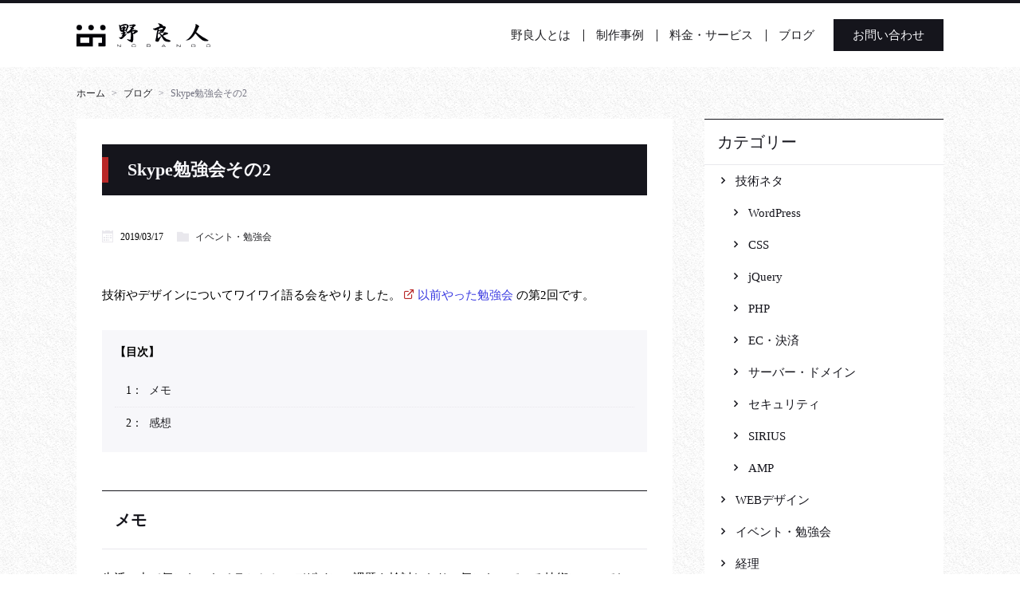

--- FILE ---
content_type: text/html; charset=UTF-8
request_url: https://norando.net/20180316skype/
body_size: 12559
content:
<!DOCTYPE html>
<html lang="ja" prefix="og: http://ogp.me/ns#">
<head>
<meta charset="utf-8">
<meta name="viewport" content="width=device-width, initial-scale=1">

<!-- Google Tag Manager -->
<script>(function(w,d,s,l,i){w[l]=w[l]||[];w[l].push({'gtm.start':
new Date().getTime(),event:'gtm.js'});var f=d.getElementsByTagName(s)[0],
j=d.createElement(s),dl=l!='dataLayer'?'&l='+l:'';j.async=true;j.src=
'https://www.googletagmanager.com/gtm.js?id='+i+dl;f.parentNode.insertBefore(j,f);
})(window,document,'script','dataLayer','GTM-PCC6TLM');</script>
<!-- End Google Tag Manager -->
  <meta name="description" content="技術やデザインについてワイワイ語る会をやりました。以前やった勉強会の第2回です。メモ生活の中で気になったチラシとかのデザインの課題を検討したり、気になっている技術についてしゃべったり、ということをしました。ひとさまのデザインをお題にヤイヤイやった話をブログに詳しく書くのはさすがにおこがましいので、大変ふんわりしたメモになります。  一番伝えたいものはなにか（なぜそれが一番大きい？みたいの）	意匠としてはイケてるな、と思ったものも「結局何が伝えたいのか」がブレてると広告としての効果はイマイチになる	おしゃれさよりもユーザーの気持ちを考えたデザインは伝わる	見せたいものに文字を重ねるな			かつて…">
<meta name="robots" content="index,follow">
  <meta name="thumbnail" content="https://norando.net/wp-content/uploads/2018/09/post69_01.jpg" /><title>Skype勉強会その2 | 野良人（のらんど）</title>
<meta name='robots' content='max-image-preview:large' />
	<style>img:is([sizes="auto" i], [sizes^="auto," i]) { contain-intrinsic-size: 3000px 1500px }</style>
	<link rel="alternate" type="application/rss+xml" title="野良人（のらんど） &raquo; Skype勉強会その2 のコメントのフィード" href="https://norando.net/20180316skype/feed/" />
<script type="text/javascript">
/* <![CDATA[ */
window._wpemojiSettings = {"baseUrl":"https:\/\/s.w.org\/images\/core\/emoji\/15.0.3\/72x72\/","ext":".png","svgUrl":"https:\/\/s.w.org\/images\/core\/emoji\/15.0.3\/svg\/","svgExt":".svg","source":{"concatemoji":"https:\/\/norando.net\/wp-includes\/js\/wp-emoji-release.min.js?ver=6.7.4"}};
/*! This file is auto-generated */
!function(i,n){var o,s,e;function c(e){try{var t={supportTests:e,timestamp:(new Date).valueOf()};sessionStorage.setItem(o,JSON.stringify(t))}catch(e){}}function p(e,t,n){e.clearRect(0,0,e.canvas.width,e.canvas.height),e.fillText(t,0,0);var t=new Uint32Array(e.getImageData(0,0,e.canvas.width,e.canvas.height).data),r=(e.clearRect(0,0,e.canvas.width,e.canvas.height),e.fillText(n,0,0),new Uint32Array(e.getImageData(0,0,e.canvas.width,e.canvas.height).data));return t.every(function(e,t){return e===r[t]})}function u(e,t,n){switch(t){case"flag":return n(e,"\ud83c\udff3\ufe0f\u200d\u26a7\ufe0f","\ud83c\udff3\ufe0f\u200b\u26a7\ufe0f")?!1:!n(e,"\ud83c\uddfa\ud83c\uddf3","\ud83c\uddfa\u200b\ud83c\uddf3")&&!n(e,"\ud83c\udff4\udb40\udc67\udb40\udc62\udb40\udc65\udb40\udc6e\udb40\udc67\udb40\udc7f","\ud83c\udff4\u200b\udb40\udc67\u200b\udb40\udc62\u200b\udb40\udc65\u200b\udb40\udc6e\u200b\udb40\udc67\u200b\udb40\udc7f");case"emoji":return!n(e,"\ud83d\udc26\u200d\u2b1b","\ud83d\udc26\u200b\u2b1b")}return!1}function f(e,t,n){var r="undefined"!=typeof WorkerGlobalScope&&self instanceof WorkerGlobalScope?new OffscreenCanvas(300,150):i.createElement("canvas"),a=r.getContext("2d",{willReadFrequently:!0}),o=(a.textBaseline="top",a.font="600 32px Arial",{});return e.forEach(function(e){o[e]=t(a,e,n)}),o}function t(e){var t=i.createElement("script");t.src=e,t.defer=!0,i.head.appendChild(t)}"undefined"!=typeof Promise&&(o="wpEmojiSettingsSupports",s=["flag","emoji"],n.supports={everything:!0,everythingExceptFlag:!0},e=new Promise(function(e){i.addEventListener("DOMContentLoaded",e,{once:!0})}),new Promise(function(t){var n=function(){try{var e=JSON.parse(sessionStorage.getItem(o));if("object"==typeof e&&"number"==typeof e.timestamp&&(new Date).valueOf()<e.timestamp+604800&&"object"==typeof e.supportTests)return e.supportTests}catch(e){}return null}();if(!n){if("undefined"!=typeof Worker&&"undefined"!=typeof OffscreenCanvas&&"undefined"!=typeof URL&&URL.createObjectURL&&"undefined"!=typeof Blob)try{var e="postMessage("+f.toString()+"("+[JSON.stringify(s),u.toString(),p.toString()].join(",")+"));",r=new Blob([e],{type:"text/javascript"}),a=new Worker(URL.createObjectURL(r),{name:"wpTestEmojiSupports"});return void(a.onmessage=function(e){c(n=e.data),a.terminate(),t(n)})}catch(e){}c(n=f(s,u,p))}t(n)}).then(function(e){for(var t in e)n.supports[t]=e[t],n.supports.everything=n.supports.everything&&n.supports[t],"flag"!==t&&(n.supports.everythingExceptFlag=n.supports.everythingExceptFlag&&n.supports[t]);n.supports.everythingExceptFlag=n.supports.everythingExceptFlag&&!n.supports.flag,n.DOMReady=!1,n.readyCallback=function(){n.DOMReady=!0}}).then(function(){return e}).then(function(){var e;n.supports.everything||(n.readyCallback(),(e=n.source||{}).concatemoji?t(e.concatemoji):e.wpemoji&&e.twemoji&&(t(e.twemoji),t(e.wpemoji)))}))}((window,document),window._wpemojiSettings);
/* ]]> */
</script>
<style id='wp-emoji-styles-inline-css' type='text/css'>

	img.wp-smiley, img.emoji {
		display: inline !important;
		border: none !important;
		box-shadow: none !important;
		height: 1em !important;
		width: 1em !important;
		margin: 0 0.07em !important;
		vertical-align: -0.1em !important;
		background: none !important;
		padding: 0 !important;
	}
</style>
<link rel='stylesheet' id='wp-block-library-css' href='https://norando.net/wp-includes/css/dist/block-library/style.min.css?ver=6.7.4' type='text/css' media='all' />
<style id='classic-theme-styles-inline-css' type='text/css'>
/*! This file is auto-generated */
.wp-block-button__link{color:#fff;background-color:#32373c;border-radius:9999px;box-shadow:none;text-decoration:none;padding:calc(.667em + 2px) calc(1.333em + 2px);font-size:1.125em}.wp-block-file__button{background:#32373c;color:#fff;text-decoration:none}
</style>
<style id='global-styles-inline-css' type='text/css'>
:root{--wp--preset--aspect-ratio--square: 1;--wp--preset--aspect-ratio--4-3: 4/3;--wp--preset--aspect-ratio--3-4: 3/4;--wp--preset--aspect-ratio--3-2: 3/2;--wp--preset--aspect-ratio--2-3: 2/3;--wp--preset--aspect-ratio--16-9: 16/9;--wp--preset--aspect-ratio--9-16: 9/16;--wp--preset--color--black: #000000;--wp--preset--color--cyan-bluish-gray: #abb8c3;--wp--preset--color--white: #ffffff;--wp--preset--color--pale-pink: #f78da7;--wp--preset--color--vivid-red: #cf2e2e;--wp--preset--color--luminous-vivid-orange: #ff6900;--wp--preset--color--luminous-vivid-amber: #fcb900;--wp--preset--color--light-green-cyan: #7bdcb5;--wp--preset--color--vivid-green-cyan: #00d084;--wp--preset--color--pale-cyan-blue: #8ed1fc;--wp--preset--color--vivid-cyan-blue: #0693e3;--wp--preset--color--vivid-purple: #9b51e0;--wp--preset--gradient--vivid-cyan-blue-to-vivid-purple: linear-gradient(135deg,rgba(6,147,227,1) 0%,rgb(155,81,224) 100%);--wp--preset--gradient--light-green-cyan-to-vivid-green-cyan: linear-gradient(135deg,rgb(122,220,180) 0%,rgb(0,208,130) 100%);--wp--preset--gradient--luminous-vivid-amber-to-luminous-vivid-orange: linear-gradient(135deg,rgba(252,185,0,1) 0%,rgba(255,105,0,1) 100%);--wp--preset--gradient--luminous-vivid-orange-to-vivid-red: linear-gradient(135deg,rgba(255,105,0,1) 0%,rgb(207,46,46) 100%);--wp--preset--gradient--very-light-gray-to-cyan-bluish-gray: linear-gradient(135deg,rgb(238,238,238) 0%,rgb(169,184,195) 100%);--wp--preset--gradient--cool-to-warm-spectrum: linear-gradient(135deg,rgb(74,234,220) 0%,rgb(151,120,209) 20%,rgb(207,42,186) 40%,rgb(238,44,130) 60%,rgb(251,105,98) 80%,rgb(254,248,76) 100%);--wp--preset--gradient--blush-light-purple: linear-gradient(135deg,rgb(255,206,236) 0%,rgb(152,150,240) 100%);--wp--preset--gradient--blush-bordeaux: linear-gradient(135deg,rgb(254,205,165) 0%,rgb(254,45,45) 50%,rgb(107,0,62) 100%);--wp--preset--gradient--luminous-dusk: linear-gradient(135deg,rgb(255,203,112) 0%,rgb(199,81,192) 50%,rgb(65,88,208) 100%);--wp--preset--gradient--pale-ocean: linear-gradient(135deg,rgb(255,245,203) 0%,rgb(182,227,212) 50%,rgb(51,167,181) 100%);--wp--preset--gradient--electric-grass: linear-gradient(135deg,rgb(202,248,128) 0%,rgb(113,206,126) 100%);--wp--preset--gradient--midnight: linear-gradient(135deg,rgb(2,3,129) 0%,rgb(40,116,252) 100%);--wp--preset--font-size--small: 13px;--wp--preset--font-size--medium: 20px;--wp--preset--font-size--large: 36px;--wp--preset--font-size--x-large: 42px;--wp--preset--spacing--20: 0.44rem;--wp--preset--spacing--30: 0.67rem;--wp--preset--spacing--40: 1rem;--wp--preset--spacing--50: 1.5rem;--wp--preset--spacing--60: 2.25rem;--wp--preset--spacing--70: 3.38rem;--wp--preset--spacing--80: 5.06rem;--wp--preset--shadow--natural: 6px 6px 9px rgba(0, 0, 0, 0.2);--wp--preset--shadow--deep: 12px 12px 50px rgba(0, 0, 0, 0.4);--wp--preset--shadow--sharp: 6px 6px 0px rgba(0, 0, 0, 0.2);--wp--preset--shadow--outlined: 6px 6px 0px -3px rgba(255, 255, 255, 1), 6px 6px rgba(0, 0, 0, 1);--wp--preset--shadow--crisp: 6px 6px 0px rgba(0, 0, 0, 1);}:where(.is-layout-flex){gap: 0.5em;}:where(.is-layout-grid){gap: 0.5em;}body .is-layout-flex{display: flex;}.is-layout-flex{flex-wrap: wrap;align-items: center;}.is-layout-flex > :is(*, div){margin: 0;}body .is-layout-grid{display: grid;}.is-layout-grid > :is(*, div){margin: 0;}:where(.wp-block-columns.is-layout-flex){gap: 2em;}:where(.wp-block-columns.is-layout-grid){gap: 2em;}:where(.wp-block-post-template.is-layout-flex){gap: 1.25em;}:where(.wp-block-post-template.is-layout-grid){gap: 1.25em;}.has-black-color{color: var(--wp--preset--color--black) !important;}.has-cyan-bluish-gray-color{color: var(--wp--preset--color--cyan-bluish-gray) !important;}.has-white-color{color: var(--wp--preset--color--white) !important;}.has-pale-pink-color{color: var(--wp--preset--color--pale-pink) !important;}.has-vivid-red-color{color: var(--wp--preset--color--vivid-red) !important;}.has-luminous-vivid-orange-color{color: var(--wp--preset--color--luminous-vivid-orange) !important;}.has-luminous-vivid-amber-color{color: var(--wp--preset--color--luminous-vivid-amber) !important;}.has-light-green-cyan-color{color: var(--wp--preset--color--light-green-cyan) !important;}.has-vivid-green-cyan-color{color: var(--wp--preset--color--vivid-green-cyan) !important;}.has-pale-cyan-blue-color{color: var(--wp--preset--color--pale-cyan-blue) !important;}.has-vivid-cyan-blue-color{color: var(--wp--preset--color--vivid-cyan-blue) !important;}.has-vivid-purple-color{color: var(--wp--preset--color--vivid-purple) !important;}.has-black-background-color{background-color: var(--wp--preset--color--black) !important;}.has-cyan-bluish-gray-background-color{background-color: var(--wp--preset--color--cyan-bluish-gray) !important;}.has-white-background-color{background-color: var(--wp--preset--color--white) !important;}.has-pale-pink-background-color{background-color: var(--wp--preset--color--pale-pink) !important;}.has-vivid-red-background-color{background-color: var(--wp--preset--color--vivid-red) !important;}.has-luminous-vivid-orange-background-color{background-color: var(--wp--preset--color--luminous-vivid-orange) !important;}.has-luminous-vivid-amber-background-color{background-color: var(--wp--preset--color--luminous-vivid-amber) !important;}.has-light-green-cyan-background-color{background-color: var(--wp--preset--color--light-green-cyan) !important;}.has-vivid-green-cyan-background-color{background-color: var(--wp--preset--color--vivid-green-cyan) !important;}.has-pale-cyan-blue-background-color{background-color: var(--wp--preset--color--pale-cyan-blue) !important;}.has-vivid-cyan-blue-background-color{background-color: var(--wp--preset--color--vivid-cyan-blue) !important;}.has-vivid-purple-background-color{background-color: var(--wp--preset--color--vivid-purple) !important;}.has-black-border-color{border-color: var(--wp--preset--color--black) !important;}.has-cyan-bluish-gray-border-color{border-color: var(--wp--preset--color--cyan-bluish-gray) !important;}.has-white-border-color{border-color: var(--wp--preset--color--white) !important;}.has-pale-pink-border-color{border-color: var(--wp--preset--color--pale-pink) !important;}.has-vivid-red-border-color{border-color: var(--wp--preset--color--vivid-red) !important;}.has-luminous-vivid-orange-border-color{border-color: var(--wp--preset--color--luminous-vivid-orange) !important;}.has-luminous-vivid-amber-border-color{border-color: var(--wp--preset--color--luminous-vivid-amber) !important;}.has-light-green-cyan-border-color{border-color: var(--wp--preset--color--light-green-cyan) !important;}.has-vivid-green-cyan-border-color{border-color: var(--wp--preset--color--vivid-green-cyan) !important;}.has-pale-cyan-blue-border-color{border-color: var(--wp--preset--color--pale-cyan-blue) !important;}.has-vivid-cyan-blue-border-color{border-color: var(--wp--preset--color--vivid-cyan-blue) !important;}.has-vivid-purple-border-color{border-color: var(--wp--preset--color--vivid-purple) !important;}.has-vivid-cyan-blue-to-vivid-purple-gradient-background{background: var(--wp--preset--gradient--vivid-cyan-blue-to-vivid-purple) !important;}.has-light-green-cyan-to-vivid-green-cyan-gradient-background{background: var(--wp--preset--gradient--light-green-cyan-to-vivid-green-cyan) !important;}.has-luminous-vivid-amber-to-luminous-vivid-orange-gradient-background{background: var(--wp--preset--gradient--luminous-vivid-amber-to-luminous-vivid-orange) !important;}.has-luminous-vivid-orange-to-vivid-red-gradient-background{background: var(--wp--preset--gradient--luminous-vivid-orange-to-vivid-red) !important;}.has-very-light-gray-to-cyan-bluish-gray-gradient-background{background: var(--wp--preset--gradient--very-light-gray-to-cyan-bluish-gray) !important;}.has-cool-to-warm-spectrum-gradient-background{background: var(--wp--preset--gradient--cool-to-warm-spectrum) !important;}.has-blush-light-purple-gradient-background{background: var(--wp--preset--gradient--blush-light-purple) !important;}.has-blush-bordeaux-gradient-background{background: var(--wp--preset--gradient--blush-bordeaux) !important;}.has-luminous-dusk-gradient-background{background: var(--wp--preset--gradient--luminous-dusk) !important;}.has-pale-ocean-gradient-background{background: var(--wp--preset--gradient--pale-ocean) !important;}.has-electric-grass-gradient-background{background: var(--wp--preset--gradient--electric-grass) !important;}.has-midnight-gradient-background{background: var(--wp--preset--gradient--midnight) !important;}.has-small-font-size{font-size: var(--wp--preset--font-size--small) !important;}.has-medium-font-size{font-size: var(--wp--preset--font-size--medium) !important;}.has-large-font-size{font-size: var(--wp--preset--font-size--large) !important;}.has-x-large-font-size{font-size: var(--wp--preset--font-size--x-large) !important;}
:where(.wp-block-post-template.is-layout-flex){gap: 1.25em;}:where(.wp-block-post-template.is-layout-grid){gap: 1.25em;}
:where(.wp-block-columns.is-layout-flex){gap: 2em;}:where(.wp-block-columns.is-layout-grid){gap: 2em;}
:root :where(.wp-block-pullquote){font-size: 1.5em;line-height: 1.6;}
</style>
<link rel='stylesheet' id='style-css' href='https://norando.net/wp-content/themes/norando_v4/css/style.css?ver=6.7.4' type='text/css' media='all' />
<script type="text/javascript" src="https://norando.net/wp-includes/js/jquery/jquery.min.js?ver=3.7.1" id="jquery-core-js"></script>
<script type="text/javascript" src="https://norando.net/wp-includes/js/jquery/jquery-migrate.min.js?ver=3.4.1" id="jquery-migrate-js"></script>
<script type="text/javascript" src="https://norando.net/wp-content/themes/norando_master/js/js.min.js?ver=6.7.4" id="script-js"></script>
<link rel="https://api.w.org/" href="https://norando.net/wp-json/" /><link rel="alternate" title="JSON" type="application/json" href="https://norando.net/wp-json/wp/v2/posts/1857" /><link rel="EditURI" type="application/rsd+xml" title="RSD" href="https://norando.net/xmlrpc.php?rsd" />
<meta name="generator" content="WordPress 6.7.4" />
<link rel="canonical" href="https://norando.net/20180316skype/" />
<link rel='shortlink' href='https://norando.net/?p=1857' />
<link rel="alternate" title="oEmbed (JSON)" type="application/json+oembed" href="https://norando.net/wp-json/oembed/1.0/embed?url=https%3A%2F%2Fnorando.net%2F20180316skype%2F" />
<link rel="alternate" title="oEmbed (XML)" type="text/xml+oembed" href="https://norando.net/wp-json/oembed/1.0/embed?url=https%3A%2F%2Fnorando.net%2F20180316skype%2F&#038;format=xml" />
<meta property="og:type" content="article" />
<meta property="og:title" content="Skype勉強会その2 | 野良人（のらんど）" />
<meta property="og:description" content="技術やデザインについてワイワイ語る会をやりました。以前やった勉強会の第2回です。メモ生活の中で気になったチラシとかのデザインの課題を検討したり、気になっている技術についてしゃべったり、ということをしました。ひとさまのデザインをお題にヤイヤイやった話をブログに詳しく書くのはさすがにおこがましいので、大変ふんわりしたメモになります。  一番伝えたいものはなにか（なぜそれが一番大きい？みたいの）	意匠としてはイケてるな、と思ったものも「結局何が伝えたいのか」がブレてると広告としての効果はイマイチになる	おしゃれさよりもユーザーの気持ちを考えたデザインは伝わる	見せたいものに文字を重ねるな			かつて…" />
<meta property="og:url" content="https://norando.net/20180316skype/" />
<meta property="og:site_name" content="野良人（のらんど）">
<meta property="og:image" content="https://norando.net/wp-content/uploads/2018/09/post69_01.jpg" />
<meta name="twitter:card" content="summary">
<meta name="twitter:site" content="https://norando.net/20180316skype/">
<meta name="twitter:image" content="https://norando.net/wp-content/uploads/2018/09/post69_01.jpg" />
<meta name="twitter:title" content="Skype勉強会その2 | 野良人（のらんど）">
<meta name="twitter:description" content="技術やデザインについてワイワイ語る会をやりました。以前やった勉強会の第2回です。メモ生活の中で気になったチラシとかのデザインの課題を検討したり、気になっている技術についてしゃべったり、ということをしました。ひとさまのデザインをお題にヤイヤイやった話をブログに詳しく書くのはさすがにおこがましいので、大変ふんわりしたメモになります。  一番伝えたいものはなにか（なぜそれが一番大きい？みたいの）	意匠としてはイケてるな、と思ったものも「結局何が伝えたいのか」がブレてると広告としての効果はイマイチになる	おしゃれさよりもユーザーの気持ちを考えたデザインは伝わる	見せたいものに文字を重ねるな			かつて…">
    <link rel="icon" href="https://norando.net/wp-content/uploads/2020/04/cropped-favicon-32x32.png" sizes="32x32" />
<link rel="icon" href="https://norando.net/wp-content/uploads/2020/04/cropped-favicon-192x192.png" sizes="192x192" />
<link rel="apple-touch-icon" href="https://norando.net/wp-content/uploads/2020/04/cropped-favicon-180x180.png" />
<meta name="msapplication-TileImage" content="https://norando.net/wp-content/uploads/2020/04/cropped-favicon-270x270.png" />
</head>
<body class="post-template-default single single-post postid-1857 single-format-standard">
<!-- Google Tag Manager (noscript) -->
<noscript><iframe src="https://www.googletagmanager.com/ns.html?id=GTM-PCC6TLM"
height="0" width="0" style="display:none;visibility:hidden"></iframe></noscript>
<!-- End Google Tag Manager (noscript) -->
<div id="fb-root"></div>
<script>(function(d, s, id) {
var js, fjs = d.getElementsByTagName(s)[0];
if (d.getElementById(id)) return;
js = d.createElement(s); js.id = id;
js.src = "//connect.facebook.net/ja_JP/sdk.js#xfbml=1&version=v2.9";
fjs.parentNode.insertBefore(js, fjs);
}(document, 'script', 'facebook-jssdk'));</script>
<header class="header float header--has-spmenu ">
	<div id="header">
		<div class="header_inner">
			<div id="logo" class="header_logo"><a href="https://norando.net"><img src="https://norando.net/wp-content/themes/norando_v4/img/logo/logo_black_030308.svg"></a></div>			<nav class="navigation"><ul id="menu-%e3%82%b0%e3%83%ad%e3%83%bc%e3%83%90%e3%83%ab" class=""><li id="menu-item-52" class="menu-item menu-item-type-post_type menu-item-object-page menu-item-52"><a href="https://norando.net/about/">野良人とは</a></li>
<li id="menu-item-1943" class="menu-item menu-item-type-post_type menu-item-object-page menu-item-1943"><a href="https://norando.net/works/">制作事例</a></li>
<li id="menu-item-2175" class="menu-item menu-item-type-post_type menu-item-object-page menu-item-2175"><a href="https://norando.net/price/">料金・サービス</a></li>
<li id="menu-item-53" class="menu-item menu-item-type-post_type menu-item-object-page current_page_parent menu-item-53"><a href="https://norando.net/blog/">ブログ</a></li>
<li id="menu-item-1952" class="menu-item menu-item-type-post_type menu-item-object-page menu-item-1952"><a href="https://norando.net/contact/" title="nav_btn">お問い合わせ</a></li>
</ul></nav><div id="sp-menu-btn"></div>		</div>
			</div>
</header>
<div id="content">
<div class="breadcrumb"><ul class="breadcrumb_lists"><li class="breadcrumb_item"><a href="https://norando.net">ホーム</a></li><li class="breadcrumb_item"><a href="https://norando.net/blog/">ブログ</a></li><li class="breadcrumb_item">Skype勉強会その2</li></ul></div><script type="application/ld+json">
          {
            "@context": "https://schema.org",
            "@type": "BreadcrumbList",
            "itemListElement": [{
            "@type": "ListItem",
            "position": 1,
            "name": "ホーム",
            "item": "https://norando.net"
          },{
            "@type": "ListItem",
            "position": 2,
            "name": "ブログ",
            "item": "https://norando.net/blog/"
          },{
            "@type": "ListItem",
            "position": 3,
            "name": "Skype勉強会その2",
            "item": ""
          }]
          }
          </script><div class="inner">
<article id="main" class="single">

<h1 class="post-title">Skype勉強会その2</h1>	<div class="post-info post-info--post"><div class="post-info_published">2019/03/17</div><div class="post-info_terms"><ul class="post-info_categories"><li><a href="https://norando.net/category/%e3%82%a4%e3%83%99%e3%83%b3%e3%83%88%e3%83%bb%e5%8b%89%e5%bc%b7%e4%bc%9a/">イベント・勉強会</a></li></ul></div></div>		<section class="single-content">
		<p>技術やデザインについてワイワイ語る会をやりました。<a href="https://norando.net/20180902skype/" class="refer inline" target="_blank" rel="noopener noreferrer">以前やった勉強会</a>の第2回です。</p>

<span id="more-1857"></span>
<ol data-title="【目次】" id="mokuji"class="has_child mt4" class="mt4"></ol>

<h2>メモ</h2>

<p>生活の中で気になったチラシとかのデザインの課題を検討したり、気になっている技術についてしゃべったり、ということをしました。</p>

<p>ひとさまのデザインをお題にヤイヤイやった話をブログに詳しく書くのはさすがにおこがましいので、大変ふんわりしたメモになります。</p>

<ul class="list">
  <li>一番伝えたいものはなにか（なぜそれが一番大きい？みたいの）</li>
	<li>意匠としてはイケてるな、と思ったものも「結局何が伝えたいのか」がブレてると広告としての効果はイマイチになる</li>
	<li>おしゃれさよりもユーザーの気持ちを考えたデザインは伝わる</li>
	<li>見せたいものに文字を重ねるな</li>
	<li>
		かつてflashで出来ていたような、GUIでポチポチ作れるインタラクティブなアニメーションを作るツールはないのか
		<ul class="list">
			<li>それっぽい？→<a href="https://atomisystems.com/saola-animate/" class="refer inline" target="_blank" rel="noopener noreferrer">Saola Animate &#8211; HTML5 Animation Software</a></li>
		  <li>コードで書くけど良さそう→<a href="https://greensock.com/" class="refer inline" target="_blank" rel="noopener noreferrer">GSAP, the standard for JavaScript HTML5 animation | GreenSock</a></li>
		</ul>
	</li>
	<li>おしゃれフォント→<a href="https://www.monotype.com/jp/%E3%83%95%E3%82%A9%E3%83%B3%E3%83%88/%E3%81%9F%E3%81%A5%E3%81%8C%E3%81%AD%E8%A7%92%E3%82%B4%E3%82%B7%E3%83%83%E3%82%AF/" class="refer inline" target="_blank" rel="noopener noreferrer">たづがね®角ゴシック | Monotype</a></li>
</ul>



<h2>感想</h2>

<ul class="list">
  <li>小手先の技術よりも、そもそもの「何を」「どのように」伝えたいのかという設計の部分が大事</li>
	<li>時間を切ったほうが良かったかも、という前回の反省は完全に忘れ去っていた</li>
</ul>
	</section>
	<section>
		<div class="nora-cta"><p class="nora-cta_title">お気軽にお問い合わせください</p><p class="nora-cta_disc">WEB制作・システム開発のご相談、WEBのお困りごとはこちら</p><a href="https://norando.net/contact/" class="nora-cta_btn">お問い合わせ</a><div class="nora-cta_footer"><ul class="nora-cta_nav">
	<li><a href="https://norando.net/about/">野良人とは</a></li>
	<li><a href="https://norando.net/works/">制作事例</a></li>
	<li><a href="https://norando.net/price/">料金・サービス</a></li>
</ul></div></div>  <div class="sns-share-btn-wrap">
    <div class="sns-share-btn-title">シェア</div>
  <ul class="sns-share-btn-list sns-share-btn-list--icon"><li class="sns-share-btn-list_item sns-share-btn-list_item--icon"><a href="https://twitter.com/intent/tweet?url=https%3A%2F%2Fnorando.net%2F20180316skype%2F&amp;text=Skype%E5%8B%89%E5%BC%B7%E4%BC%9A%E3%81%9D%E3%81%AE2%20%7C%20%E9%87%8E%E8%89%AF%E4%BA%BA%EF%BC%88%E3%81%AE%E3%82%89%E3%82%93%E3%81%A9%EF%BC%89" class="sns-share-btn sns-share-btn--icon-twitter" target="_blank"  rel="noopener noreferrer" data-tooltip="ツイート"></a></li><li class="sns-share-btn-list_item sns-share-btn-list_item--icon"><a href="https://www.facebook.com/sharer/sharer.php?u=https%3A%2F%2Fnorando.net%2F20180316skype%2F" class="sns-share-btn sns-share-btn--icon-facebook" target="_blank"  rel="noopener noreferrer" data-tooltip="シェア"></a></li><li class="sns-share-btn-list_item sns-share-btn-list_item--icon"><a href="https://b.hatena.ne.jp/add?mode=confirm&amp;url=https%3A%2F%2Fnorando.net%2F20180316skype%2F" class="sns-share-btn sns-share-btn--icon-hatena" target="_blank"  rel="noopener noreferrer" data-tooltip="ブックマーク"></a></li><li class="sns-share-btn-list_item sns-share-btn-list_item--icon"><a href="https://getpocket.com/edit?url=https%3A%2F%2Fnorando.net%2F20180316skype%2F&title=Skype%E5%8B%89%E5%BC%B7%E4%BC%9A%E3%81%9D%E3%81%AE2%20%7C%20%E9%87%8E%E8%89%AF%E4%BA%BA%EF%BC%88%E3%81%AE%E3%82%89%E3%82%93%E3%81%A9%EF%BC%89" class="sns-share-btn sns-share-btn--icon-pocket" target="_blank"  rel="noopener noreferrer" data-tooltip="pocketに保存"></a></li><li class="sns-share-btn-list_item sns-share-btn-list_item--icon"><a href="https://social-plugins.line.me/lineit/share?url=https%3A%2F%2Fnorando.net%2F20180316skype%2F" class="sns-share-btn sns-share-btn--icon-line" target="_blank"  rel="noopener noreferrer" data-tooltip="LINEで送る"></a></li><li class="sns-share-btn-list_item sns-share-btn-list_item--icon"><span class="sns-share-btn sns-share-btn--copy sns-share-btn--icon-copy" data-tooltip="リンクをコピー" data-complete="コピーしました" aria-label="リンクをコピー">
  <svg version="1.1" id="_x32_" xmlns="http://www.w3.org/2000/svg" xmlns:xlink="http://www.w3.org/1999/xlink" x="0px" y="0px" viewBox="0 0 512 512" xml:space="preserve">
    <g>
      <path class="st0" d="M509.445,113.129c-2.547-13.219-7.047-26.141-13.453-38.359c-6.391-12.203-14.75-23.641-24.938-33.828
        c-13.563-13.578-29.406-23.875-46.265-30.719c-25.297-10.219-52.828-12.781-79.266-7.656c-13.219,2.563-26.156,7-38.359,13.422
        c-12.172,6.422-23.641,14.75-33.828,24.953l-66.25,66.25c-13.375,13.344-13.375,35.047,0,48.391s35.031,13.344,48.391,0
        l66.25-66.281c7.031-7,15.016-12.172,23.594-15.672c12.844-5.203,27.031-6.531,40.547-3.906c6.75,1.313,13.328,3.594,19.531,6.844
        c6.188,3.25,12,7.469,17.281,12.734c7.031,7.078,12.187,15.047,15.687,23.609c5.203,12.844,6.531,27.047,3.906,40.547
        c-1.313,6.766-3.594,13.344-6.828,19.516c-3.281,6.219-7.484,12.031-12.765,17.313l-66.25,66.234
        c-13.359,13.359-13.359,35.047,0,48.391s35.016,13.344,48.375,0l66.25-66.265c13.594-13.563,23.875-29.406,30.703-46.266
        C512.008,167.083,514.555,139.551,509.445,113.129z"></path>
      <path class="st0" d="M256.54,356.426l-66.266,66.266c-7.047,7.016-15.031,12.188-23.594,15.672
        c-12.844,5.219-27.047,6.547-40.547,3.938c-6.766-1.328-13.328-3.625-19.531-6.859c-6.188-3.266-12-7.5-17.281-12.75
        c-7.031-7.063-12.203-15.031-15.688-23.609c-5.203-12.828-6.531-27.031-3.922-40.563c1.313-6.75,3.609-13.328,6.844-19.516
        c3.281-6.188,7.484-12,12.766-17.297l66.266-66.25c13.344-13.344,13.344-35.016,0-48.359c-13.375-13.359-35.031-13.359-48.391,0
        l-66.25,66.234c-13.594,13.594-23.875,29.406-30.719,46.297c-10.234,25.266-12.781,52.844-7.672,79.219
        c2.547,13.219,7.031,26.156,13.453,38.359c6.406,12.203,14.75,23.672,24.938,33.844c13.594,13.578,29.406,23.891,46.266,30.688
        c25.281,10.266,52.844,12.813,79.25,7.703c13.234-2.563,26.156-7.047,38.344-13.453c12.203-6.391,23.672-14.75,33.859-24.938
        l66.25-66.266c13.344-13.344,13.344-35.016,0-48.359C291.54,343.066,269.883,343.066,256.54,356.426z"></path>
      <path class="st0" d="M342.43,169.567c-13.344-13.344-35.016-13.344-48.375,0l-124.516,124.5c-13.344,13.359-13.344,35.016,0,48.359
        c13.375,13.375,35.047,13.375,48.391,0l124.5-124.5C355.805,204.567,355.805,182.926,342.43,169.567z"></path>
    </g>
    </svg></span></li></ul>  </div>
  <div class="author-box"><div class="author-box_left"><div class="author-box_avatar" style="background-image:url(https://norando.net/wp-content/uploads/2019/12/64c804b76530f189641abb729d8c9326-300x300.png);"></div></div><div class="author-box_right"><div class="author-box_title">野良人 代表</div><div class="author-box_name">新免祥太</div><div class="author-box_disc">1988年岡山生まれ。外食企業のWEB・EC担当を経験したのち、2013年12月より「野良人（のらんど）」の屋号で独立しWEBデザイン・プログラミングなどWEBサイト制作の工程全般を請け負っています。お気軽にご相談ください。</div></div><ul class="author-box_sns"><li><a href="https://norando.netcontact/" target="_blank"><img src="https://norando.net/wp-content/themes/norando_master/img/sns/mail.svg" alt="お問合わせ_icon">お問合わせ</a></li><li><a href="https://twitter.com/@sho_taiko" target="_blank"><img src="https://norando.net/wp-content/themes/norando_master/img/sns/twitter.svg" alt="@sho_taiko_icon">@sho_taiko</a></li></ul></div><div class="ads_title">広告</div>
<div class="ads--double">
  <div class="ad">
  <script async src="https://pagead2.googlesyndication.com/pagead/js/adsbygoogle.js?client=ca-pub-4885711446429207"
     crossorigin="anonymous"></script>
  <!-- 野良人　フッター -->
  <ins class="adsbygoogle"
      style="display:block"
      data-ad-client="ca-pub-4885711446429207"
      data-ad-slot="2927164534"
      data-ad-format="auto"
      data-full-width-responsive="true"></ins>
  <script>
      (adsbygoogle = window.adsbygoogle || []).push({});
  </script>
  </div>
  <div class="ad">
    <!-- 野良人　フッター -->
    <ins class="adsbygoogle"
      style="display:block"
      data-ad-client="ca-pub-4885711446429207"
      data-ad-slot="2927164534"
      data-ad-format="auto"
      data-full-width-responsive="true"></ins>
  <script>
      (adsbygoogle = window.adsbygoogle || []).push({});
  </script>
  </div>
</div>

		<div class="post-info post-info--post"><div class="post-info_published">2019/03/17</div><div class="post-info_terms"><ul class="post-info_categories"><li><a href="https://norando.net/category/%e3%82%a4%e3%83%99%e3%83%b3%e3%83%88%e3%83%bb%e5%8b%89%e5%bc%b7%e4%bc%9a/">イベント・勉強会</a></li></ul></div></div>	</section>
	
	<div class="post_pagenation"><a href="https://norando.net/wp-zoomup13/" class="pager_btn"><div class="pager_guide"><span class="icon-cheveron-left"></span>次の記事<span class="pager_date">（2019/03/27）</span></div><div class="pager_cont"><div class="pager_thum"><img width="150" height="150" src="https://norando.net/wp-content/uploads/2019/03/thumb_wp_zoomup-150x150.jpg" class="attachment-thumbnail size-thumbnail wp-post-image" alt="" decoding="async" srcset="https://norando.net/wp-content/uploads/2019/03/thumb_wp_zoomup-150x150.jpg 150w, https://norando.net/wp-content/uploads/2019/03/thumb_wp_zoomup.jpg 200w" sizes="(max-width: 150px) 100vw, 150px" /></div><div class="pager_title">WP ZoomUP #13 「WordPressの新エディターGutenbergをもっと知ろう」に参加したメモとか感想</div></div></a><a href="https://norando.net/clear-ogp-cache/" class="pager_btn"><div class="pager_guide">前の記事<span class="icon-cheveron-right"></span><span class="pager_date">（2019/03/15）</span></div><div class="pager_cont"><div class="pager_thum"><img width="150" height="150" src="https://norando.net/wp-content/uploads/2019/03/thumb_sns-150x150.jpg" class="attachment-thumbnail size-thumbnail wp-post-image" alt="" decoding="async" loading="lazy" srcset="https://norando.net/wp-content/uploads/2019/03/thumb_sns-150x150.jpg 150w, https://norando.net/wp-content/uploads/2019/03/thumb_sns.jpg 200w" sizes="auto, (max-width: 150px) 100vw, 150px" /></div><div class="pager_title">OGP情報を更新した時のTwitter・facebookのキャッシュクリア方法</div></div></a></div><a href="https://norando.net/blog/" class="post-archive-link">記事一覧</a></article>
<div id="side"><div class="sidebar-widget"><h2 class="side_title">カテゴリー</h2>
			<ul>
					<li class="cat-item cat-item-3"><a href="https://norando.net/category/tips/">技術ネタ</a>
<ul class='children'>
	<li class="cat-item cat-item-8"><a href="https://norando.net/category/tips/wordpress/">WordPress</a>
</li>
	<li class="cat-item cat-item-6"><a href="https://norando.net/category/tips/css/">CSS</a>
</li>
	<li class="cat-item cat-item-9"><a href="https://norando.net/category/tips/jquery/">jQuery</a>
</li>
	<li class="cat-item cat-item-54"><a href="https://norando.net/category/tips/php/">PHP</a>
</li>
	<li class="cat-item cat-item-55"><a href="https://norando.net/category/tips/ec/">EC・決済</a>
</li>
	<li class="cat-item cat-item-56"><a href="https://norando.net/category/tips/server-domain/">サーバー・ドメイン</a>
</li>
	<li class="cat-item cat-item-23"><a href="https://norando.net/category/tips/security/">セキュリティ</a>
</li>
	<li class="cat-item cat-item-22"><a href="https://norando.net/category/tips/sirius/">SIRIUS</a>
</li>
	<li class="cat-item cat-item-21"><a href="https://norando.net/category/tips/amp/">AMP</a>
</li>
</ul>
</li>
	<li class="cat-item cat-item-24"><a href="https://norando.net/category/webdesign/">WEBデザイン</a>
</li>
	<li class="cat-item cat-item-13"><a href="https://norando.net/category/%e3%82%a4%e3%83%99%e3%83%b3%e3%83%88%e3%83%bb%e5%8b%89%e5%bc%b7%e4%bc%9a/">イベント・勉強会</a>
</li>
	<li class="cat-item cat-item-10"><a href="https://norando.net/category/keiri/">経理</a>
</li>
	<li class="cat-item cat-item-12"><a href="https://norando.net/category/%e3%83%96%e3%83%83%e3%82%af%e3%83%9e%e3%83%bc%e3%82%af/">ブックマーク</a>
</li>
	<li class="cat-item cat-item-11"><a href="https://norando.net/category/news/">お知らせ</a>
</li>
	<li class="cat-item cat-item-5"><a href="https://norando.net/category/books/">読んだ本</a>
</li>
	<li class="cat-item cat-item-1"><a href="https://norando.net/category/other/">よもやま話</a>
</li>
			</ul>

			</div>
		<div class="sidebar-widget">
		<h2 class="side_title">最近の投稿</h2>
		<ul>
											<li>
					<a href="https://norando.net/wordpress-phpcs-get-nonce-safe/">WordPressで$_GETパラメータを取得する時にphpcsのnonceエラーを回避する</a>
									</li>
											<li>
					<a href="https://norando.net/howto_email-auth_hubspot-xserverdomain/">XServerドメインのDNS設定でHubSpotのEメール認証（DKIM・SPF）を設定</a>
									</li>
											<li>
					<a href="https://norando.net/install-php-gd/">PHP Fatal error: Uncaught Error: Call to undefined function ImageCreateFromJPEG() のエラーで DockerにGDを入れる</a>
									</li>
											<li>
					<a href="https://norando.net/coloring-pages/">無料で印刷できるキャラクター等公式ぬりえページリンク集</a>
									</li>
											<li>
					<a href="https://norando.net/instagram_2-factor-authentication/">Instagramの二段階認証を有効化／無効化する</a>
									</li>
					</ul>

		</div><div class="sidebar-widget"><form role="search" method="get" id="searchform" class="searchform" action="https://norando.net/">
				<div>
					<label class="screen-reader-text" for="s">検索:</label>
					<input type="text" value="" name="s" id="s" />
					<input type="submit" id="searchsubmit" value="検索" />
				</div>
			</form></div><div class="widget_text sidebar-widget"><div class="textwidget custom-html-widget"><div class="ads_title">広告</div>
<!-- 野良人　サイドバー -->
<ins class="adsbygoogle"
     style="display:block"
     data-ad-client="ca-pub-4885711446429207"
     data-ad-slot="1450431337"
     data-ad-format="auto"
     data-full-width-responsive="true"></ins>
<script>
     (adsbygoogle = window.adsbygoogle || []).push({});
</script></div></div></div></div><!-- /.inner -->
</div><!-- /#content -->
<div id="pagetop" ontouchstart=""1></div>
<footer>
	<div class="footer_cta">
    <p>全国のお客様とお仕事をさせて頂いております。お気軽にお問い合わせください。</p>
    <div class="footer_cta_btn-wrap"><a href="https://norando.net/contact" class="btn--common">お問合わせ</a></div>
  </div>	<div class="inner">
		<nav class="footer"><ul id="menu-%e3%83%95%e3%83%83%e3%82%bf%e3%83%bc" class=""><li id="menu-item-1945" class="menu-item menu-item-type-post_type menu-item-object-page menu-item-home menu-item-1945"><a href="https://norando.net/">トップページ</a></li>
<li id="menu-item-1949" class="menu-item menu-item-type-post_type menu-item-object-page menu-item-1949"><a href="https://norando.net/about/">野良人とは</a></li>
<li id="menu-item-1944" class="menu-item menu-item-type-post_type menu-item-object-page menu-item-1944"><a href="https://norando.net/works/">制作事例</a></li>
<li id="menu-item-2174" class="menu-item menu-item-type-post_type menu-item-object-page menu-item-2174"><a href="https://norando.net/price/">料金・サービス</a></li>
<li id="menu-item-1946" class="menu-item menu-item-type-post_type menu-item-object-page menu-item-1946"><a href="https://norando.net/mikan/">みかん</a></li>
<li id="menu-item-1948" class="menu-item menu-item-type-post_type menu-item-object-page current_page_parent menu-item-1948"><a href="https://norando.net/blog/">ブログ</a></li>
<li id="menu-item-1998" class="menu-item menu-item-type-post_type menu-item-object-page menu-item-privacy-policy menu-item-1998"><a rel="privacy-policy" href="https://norando.net/sitepolicy/">サイトポリシー</a></li>
</ul></nav>	</div>
	<div id="footer_bottom">
		<div class="inner">
			<div class="copyright">
				Copyright 野良人（のらんど）  , All Rights Reserved.			</div>
					</div>
	</div>
</footer>
	<div id="sidemenu">
		<div id="overlay"></div>
		<div id="sidemenu-close"></div>
		<div id="sidemenu-box">
			<div id="sidemenu-close-btn"></div>
		<nav class="spmenu"><ul id="menu-%e3%82%b0%e3%83%ad%e3%83%bc%e3%83%90%e3%83%ab-1" class=""><li class="menu-item menu-item-type-post_type menu-item-object-page menu-item-52"><a href="https://norando.net/about/">野良人とは</a></li>
<li class="menu-item menu-item-type-post_type menu-item-object-page menu-item-1943"><a href="https://norando.net/works/">制作事例</a></li>
<li class="menu-item menu-item-type-post_type menu-item-object-page menu-item-2175"><a href="https://norando.net/price/">料金・サービス</a></li>
<li class="menu-item menu-item-type-post_type menu-item-object-page current_page_parent menu-item-53"><a href="https://norando.net/blog/">ブログ</a></li>
<li class="menu-item menu-item-type-post_type menu-item-object-page menu-item-1952"><a href="https://norando.net/contact/" title="nav_btn">お問い合わせ</a></li>
</ul></nav>		</div>
	</div>
	<script type="text/javascript" src="https://norando.net/wp-includes/js/dist/hooks.min.js?ver=4d63a3d491d11ffd8ac6" id="wp-hooks-js"></script>
<script type="text/javascript" src="https://norando.net/wp-includes/js/dist/i18n.min.js?ver=5e580eb46a90c2b997e6" id="wp-i18n-js"></script>
<script type="text/javascript" id="wp-i18n-js-after">
/* <![CDATA[ */
wp.i18n.setLocaleData( { 'text direction\u0004ltr': [ 'ltr' ] } );
/* ]]> */
</script>
<script type="text/javascript" src="https://norando.net/wp-content/plugins/contact-form-7/includes/swv/js/index.js?ver=6.1.4" id="swv-js"></script>
<script type="text/javascript" id="contact-form-7-js-translations">
/* <![CDATA[ */
( function( domain, translations ) {
	var localeData = translations.locale_data[ domain ] || translations.locale_data.messages;
	localeData[""].domain = domain;
	wp.i18n.setLocaleData( localeData, domain );
} )( "contact-form-7", {"translation-revision-date":"2025-11-30 08:12:23+0000","generator":"GlotPress\/4.0.3","domain":"messages","locale_data":{"messages":{"":{"domain":"messages","plural-forms":"nplurals=1; plural=0;","lang":"ja_JP"},"This contact form is placed in the wrong place.":["\u3053\u306e\u30b3\u30f3\u30bf\u30af\u30c8\u30d5\u30a9\u30fc\u30e0\u306f\u9593\u9055\u3063\u305f\u4f4d\u7f6e\u306b\u7f6e\u304b\u308c\u3066\u3044\u307e\u3059\u3002"],"Error:":["\u30a8\u30e9\u30fc:"]}},"comment":{"reference":"includes\/js\/index.js"}} );
/* ]]> */
</script>
<script type="text/javascript" id="contact-form-7-js-before">
/* <![CDATA[ */
var wpcf7 = {
    "api": {
        "root": "https:\/\/norando.net\/wp-json\/",
        "namespace": "contact-form-7\/v1"
    }
};
/* ]]> */
</script>
<script type="text/javascript" src="https://norando.net/wp-content/plugins/contact-form-7/includes/js/index.js?ver=6.1.4" id="contact-form-7-js"></script>
</body>
</html>


--- FILE ---
content_type: text/html; charset=utf-8
request_url: https://www.google.com/recaptcha/api2/aframe
body_size: 266
content:
<!DOCTYPE HTML><html><head><meta http-equiv="content-type" content="text/html; charset=UTF-8"></head><body><script nonce="kbvVJwu3EvAoBLbInItpig">/** Anti-fraud and anti-abuse applications only. See google.com/recaptcha */ try{var clients={'sodar':'https://pagead2.googlesyndication.com/pagead/sodar?'};window.addEventListener("message",function(a){try{if(a.source===window.parent){var b=JSON.parse(a.data);var c=clients[b['id']];if(c){var d=document.createElement('img');d.src=c+b['params']+'&rc='+(localStorage.getItem("rc::a")?sessionStorage.getItem("rc::b"):"");window.document.body.appendChild(d);sessionStorage.setItem("rc::e",parseInt(sessionStorage.getItem("rc::e")||0)+1);localStorage.setItem("rc::h",'1769232095046');}}}catch(b){}});window.parent.postMessage("_grecaptcha_ready", "*");}catch(b){}</script></body></html>

--- FILE ---
content_type: text/css
request_url: https://norando.net/wp-content/themes/norando_v4/css/style.css?ver=6.7.4
body_size: 16251
content:
body{position:relative;min-height:100vh;display:-webkit-box;display:-webkit-flex;display:-ms-flexbox;display:flex;-webkit-box-orient:vertical;-webkit-box-direction:normal;-webkit-flex-direction:column;-ms-flex-direction:column;flex-direction:column;-webkit-box-pack:justify;-webkit-justify-content:space-between;-ms-flex-pack:justify;justify-content:space-between;font-size:1.5rem;line-height:2.4rem;background-color:#fff;background-image:url("../img/bg.png");background-repeat:repeat;overflow-wrap:break-word}.inner{width:1088px;margin:0 auto}@media screen and (max-width: 1087px){.inner{width:calc( 100% - 8px * 2);padding-left:8px;padding-right:8px}}#content{-webkit-box-flex:1;-webkit-flex-grow:1;-ms-flex-positive:1;flex-grow:1}#content .inner{display:-webkit-box;display:-webkit-flex;display:-ms-flexbox;display:flex;-webkit-box-pack:justify;-webkit-justify-content:space-between;-ms-flex-pack:justify;justify-content:space-between;width:1088px;margin:0 auto;padding-top:0}@media screen and (max-width: 1087px){#content .inner{width:calc( 100% - 8px * 2);padding-left:8px;padding-right:8px}}@media screen and (max-width: 1087px){#content .inner{-webkit-flex-direction:column;-webkit-box-orient:vertical;-webkit-box-direction:normal;-ms-flex-direction:column;flex-direction:column}}#main{-webkit-box-flex:1;-webkit-flex-grow:1;-ms-flex-positive:1;flex-grow:1;-webkit-flex-shrink:1;-ms-flex-negative:1;flex-shrink:1}@media screen and (min-width: 1087px){#main{width:0;max-width:800px;margin-left:auto;margin-right:auto}}@media screen and (max-width: 1087px){#main{margin-bottom:80px}}#main section:not(.section__inner){margin-bottom:64px}#main section.section__inner{padding:0 4px}#main section.section__inner:not(:last-child){margin-bottom:48px}#main section::after{content:'';display:block;clear:both}@media screen and (min-width: 1087px){#side{-webkit-flex-shrink:0;-ms-flex-negative:0;flex-shrink:0;-webkit-flex-basis:300px;-ms-flex-preferred-size:300px;flex-basis:300px;margin-left:40px}}html{font-size:10px;font-family:"ヒラギノ角ゴ Pro W3", "Hiragino Kaku Gothic Pro", "メイリオ", Meiryo, Osaka, "ＭＳ Ｐゴシック", "MS PGothic", "sans-serif"}@font-face{font-family:'icomoon';src:url(../../norando_master/fonts/icomoon.eot?brb0lc);src:url(../../norando_master/fonts/icomoon.eot?brb0lc#iefix) format("embedded-opentype"),url(../../norando_master/fonts/icomoon.ttf?brb0lc) format("truetype"),url(../../norando_master/fonts/icomoon.woff?brb0lc) format("woff"),url(../../norando_master/fonts/icomoon.svg?brb0lc#icomoon) format("svg");font-weight:normal;font-style:normal}[class^="icon-"],[class*=" icon-"]{font-family:'icomoon' !important;speak:none;font-style:normal;font-weight:normal;font-variant:normal;text-transform:none;line-height:1;-webkit-font-smoothing:antialiased;-moz-osx-font-smoothing:grayscale}.icon-balloon:before{content:"\e90d"}.icon-pin:before{content:"\e908"}.icon-media-record:before{content:"\e903"}.icon-check:before{content:"\e905"}.icon-external-link:before{content:"\e906"}.icon-menu:before{content:"\e900"}.icon-x:before{content:"\e901"}.icon-quotes-left:before{content:"\e977"}.icon-quotes-right:before{content:"\e978"}.icon-folder:before{content:"\e92f"}.icon-tag:before{content:"\e936"}.icon-price-tags:before{content:"\e935"}.icon-calendar:before{content:"\e953"}.icon-cheveron-right:before{content:"\e904"}.icon-cheveron-left:before{content:"\e90f"}.icon-cheveron-up:before{content:"\e909"}.icon-chevron-down:before{content:"\e902"}.icon-facebook:before{content:"\ea90"}.icon-twitter:before{content:"\ea96"}.icon-youtube:before{content:"\ea9d"}.icon-pocket:before{content:"\e90c"}.icon-hatena:before{content:"\e90b"}.icon-LINE:before{content:"\e90a"}.icon-instagram:before{content:"\ea92"}.icon-quill:before{content:"\e907"}.icon-computer-desktop:before{content:"\e90e"}html,body,div,h1,h2,h3,h4,p,ul,ol,li,table,tbody,tr,th,td,a,img,hr,dl,dd,dt,blockquote{margin:0;padding:0;border:0;text-align:left;font-weight:normal;max-width:100%}ul,ol{list-style:none}a{text-decoration:none}a:hover{text-decoration:underline}img{max-width:100%;height:auto}#main .aligncenter{clear:both;display:block;margin:0 auto 16px}#main .alignright{float:right;margin:0 0 16px 16px}@media screen and (max-width: 639px){#main .alignright{float:none;clear:both;display:block;margin:0 auto 16px}}#main .alignleft{float:left;margin:0 16px 16px 0}@media screen and (max-width: 639px){#main .alignleft{float:none;clear:both;display:block;margin:0 auto 16px}}.screen-reader-text{border:0;clip:rect(1px, 1px, 1px, 1px);-webkit-clip-path:inset(50%);clip-path:inset(50%);height:1px;margin:-1px;overflow:hidden;padding:0;position:absolute !important;width:1px;word-wrap:normal !important}.screen-reader-text:focus{background-color:#eee;clip:auto !important;-webkit-clip-path:none;clip-path:none;color:#444;display:block;font-size:1em;height:auto;left:5px;line-height:normal;padding:15px 23px 14px;text-decoration:none;top:5px;width:auto;z-index:100000}.wp-block-image{margin-bottom:16px}footer{margin-top:64px;background-color:#15151c}footer nav.footer{padding:8px 0}footer nav ul{text-align:center}footer nav ul li{display:inline-block;padding:0 8px;line-height:1.2rem}@media screen and (max-width: 639px){footer nav ul li{margin:8px 0}}footer nav ul li:not(:last-child){border-right:solid 1px #f7f7fa}footer nav ul li a{font-size:1.2rem;color:#f7f7fa}footer #footer_bottom{padding:16px 0}footer #footer_bottom .inner{font-size:1.2rem;color:#f7f7fa}@media screen and (min-width: 640px){footer #footer_bottom .inner{display:-webkit-box;display:-webkit-flex;display:-ms-flexbox;display:flex;-webkit-box-pack:justify;-webkit-justify-content:space-between;-ms-flex-pack:justify;justify-content:space-between}}footer #footer_bottom .copyright{text-align:center}.footer-widget{width:1088px;margin:0 auto}@media screen and (max-width: 1087px){.footer-widget{width:calc( 100% - 8px * 2);padding-left:8px;padding-right:8px}}#pagetop{position:fixed;width:48px;height:48px;display:-webkit-box;display:-webkit-flex;display:-ms-flexbox;display:flex;-webkit-box-orient:vertical;-webkit-box-direction:normal;-webkit-flex-direction:column;-ms-flex-direction:column;flex-direction:column;-webkit-box-pack:center;-webkit-justify-content:center;-ms-flex-pack:center;justify-content:center;-webkit-box-align:center;-webkit-align-items:center;-ms-flex-align:center;align-items:center;font-size:1.2rem;border:solid 1px #e9e8ed;background-color:rgba(255,255,255,0.5);cursor:pointer;-webkit-transition:all 0.2s linear 0s;transition:all 0.2s linear 0s}#pagetop:not(.show){opacity:0;pointer-events:none;cursor:auto}@media screen and (min-width: 640px){#pagetop{right:8px;bottom:8px}}@media screen and (max-width: 639px){#pagetop{right:4px;bottom:4px}}@media screen and (min-width: 640px){#pagetop.use-recaptcha{bottom:82px}}@media screen and (max-width: 639px){#pagetop.use-recaptcha{bottom:78px}}#pagetop::before{font-family:'icomoon';content:"\e909";font-size:28px;line-height:1}#pagetop:hover{text-decoration:none}@media screen and (min-width: 1087px){#pagetop:hover{border-color:#15151c;color:#f7f7fa;background-color:#15151c}}.header{z-index:9999;background-color:#fff}.header.float{position:-webkit-sticky;position:sticky;top:0}@media screen and (max-width: 1087px){.header.float-sp{position:-webkit-sticky;position:sticky;top:0}}.header_inner{padding:0;width:1088px;margin:0 auto;display:-webkit-box;display:-webkit-flex;display:-ms-flexbox;display:flex;-webkit-box-pack:justify;-webkit-justify-content:space-between;-ms-flex-pack:justify;justify-content:space-between;-webkit-box-align:center;-webkit-align-items:center;-ms-flex-align:center;align-items:center}@media screen and (max-width: 1087px){.header_inner{width:calc( 100% - 8px * 2);padding-left:8px;padding-right:8px}}@media screen and (max-width: 1087px){.header_inner{-webkit-box-orient:vertical;-webkit-box-direction:normal;-webkit-flex-direction:column;-ms-flex-direction:column;flex-direction:column;-webkit-box-align:stretch;-webkit-align-items:stretch;-ms-flex-align:stretch;align-items:stretch;padding:0}}.header_logo{display:-webkit-box;display:-webkit-flex;display:-ms-flexbox;display:flex;-webkit-box-align:center;-webkit-align-items:center;-ms-flex-align:center;align-items:center}@media screen and (max-width: 1087px){.header_logo{margin-bottom:8px;font-size:2rem}}.header_logo a{line-height:1;font-size:2.2rem;font-weight:bold;text-align:center;text-decoration:none;color:#f7f7fa}.header_logo img{display:block}.header--has-spmenu .header_inner{-webkit-box-orient:horizontal;-webkit-box-direction:normal;-webkit-flex-direction:row;-ms-flex-direction:row;flex-direction:row}@media screen and (min-width: 1087px){.header--has-spmenu .header_logo{-webkit-flex-basis:168px;-ms-flex-preferred-size:168px;flex-basis:168px}}@media screen and (max-width: 1087px){.header--has-spmenu .header_logo{-webkit-flex-basis:168px;-ms-flex-preferred-size:168px;flex-basis:168px;margin-bottom:0}}@media screen and (max-width: 639px){.header--has-spmenu .header_logo{max-width:245px}.header--has-spmenu .header_logo a{font-size:2rem}}@media screen and (max-width: 1087px){.header--has-spmenu nav.navigation{display:none}}nav.navigation ul{display:-webkit-box;display:-webkit-flex;display:-ms-flexbox;display:flex}@media screen and (max-width: 1087px){nav.navigation ul{width:100%;-webkit-flex-wrap:wrap;-ms-flex-wrap:wrap;flex-wrap:wrap;-webkit-box-pack:justify;-webkit-justify-content:space-between;-ms-flex-pack:justify;justify-content:space-between}}nav.navigation ul li{-webkit-box-sizing:border-box;box-sizing:border-box;-webkit-box-flex:1;-webkit-flex-grow:1;-ms-flex-positive:1;flex-grow:1;-webkit-flex-shrink:0;-ms-flex-negative:0;flex-shrink:0;-webkit-flex-basis:auto;-ms-flex-preferred-size:auto;flex-basis:auto;max-width:100%}@media screen and (max-width: 1087px){nav.navigation ul li{-webkit-box-sizing:border-box;box-sizing:border-box;-webkit-box-flex:1;-webkit-flex-grow:1;-ms-flex-positive:1;flex-grow:1;-webkit-flex-shrink:1;-ms-flex-negative:1;flex-shrink:1;-webkit-flex-basis:auto;-ms-flex-preferred-size:auto;flex-basis:auto;max-width:100%}}nav.navigation ul li a{display:-webkit-box;display:-webkit-flex;display:-ms-flexbox;display:flex;-webkit-box-pack:center;-webkit-justify-content:center;-ms-flex-pack:center;justify-content:center;-webkit-box-align:center;-webkit-align-items:center;-ms-flex-align:center;align-items:center;padding:8px 16px;color:#202024}@media screen and (max-width: 1087px){nav.navigation ul li a{padding:8px;font-size:1.2rem}}nav.navigation ul li a:hover{text-decoration:none}nav.navigation ul li:not(:first-child){position:relative}nav.navigation ul li:not(:first-child)::before{content:'';position:absolute;left:0;top:calc( 50% - ( 1em / 2 ));height:1em;width:1px;background-color:#202024}.page-title{line-height:1em;font-size:3.2rem;font-weight:normal;text-align:center}@media screen and (min-width: 1087px){.page-title{padding:120px 0}}@media screen and (max-width: 1087px){.page-title{padding:72px 0}}#side .menu-item a{margin-bottom:8px;display:block;margin:0 auto;padding:16px;color:#15151c;border:solid 1px #15151c;line-height:1;text-align:center;-webkit-transition:all 0.2s linear 0s;transition:all 0.2s linear 0s}@media screen and (min-width: 1087px){#side .menu-item a{width:auto}}#side .menu-item a:hover{color:#f7f7fa;text-decoration:none;border-color:#b82828;background-color:#b82828;cursor:pointer}.post-title{padding:32px 0;border-top:solid 1px #e9e8ed;border-bottom:solid 1px #e9e8ed;font-weight:bold;font-size:2.2rem;line-height:3.2rem}.post-title ~ section{margin-top:32px}.showsidemenu{overflow:hidden}#sp-menu-btn{-webkit-align-self:stretch;-ms-flex-item-align:stretch;-ms-grid-row-align:stretch;align-self:stretch;padding:0 8px;color:#202024;display:-webkit-flex;display:-moz-flex;display:-ms-flex;display:-o-flex;-js-display:flex;display:-webkit-box;display:-ms-flexbox;display:flex;-webkit-flex-direction:column;-webkit-box-orient:vertical;-webkit-box-direction:normal;-ms-flex-direction:column;flex-direction:column;-webkit-box-align:center;-ms-flex-align:center;-webkit-align-items:center;align-items:center;-webkit-box-pack:center;-ms-flex-pack:center;-webkit-justify-content:center;justify-content:center}@media screen and (min-width: 1087px){#sp-menu-btn{display:none}}#sp-menu-btn::before{display:block;color:#202024;font-family:'icomoon';font-size:2.4rem;line-height:1em;content:'\e900'}#sp-menu-btn::after{display:block;color:#202024;font-size:10px;content:""}#sidemenu{position:fixed;top:0;bottom:0;right:0;left:0;pointer-events:none;z-index:9999}@media screen and (min-width: 1087px){#sidemenu{display:none}}@media screen and (max-width: 1087px){#sidemenu{display:-webkit-flex;display:-moz-flex;display:-ms-flex;display:-o-flex;-js-display:flex;display:-webkit-box;display:-ms-flexbox;display:flex}}.showsidemenu #sidemenu{pointer-events:initial}#sidemenu #overlay{opacity:0;position:absolute;top:0;bottom:0;right:0;left:0;background-color:rgba(0,0,0,0.8);-webkit-transition:opacity .3s linear 0s;transition:opacity .3s linear 0s}.showsidemenu #sidemenu #overlay{opacity:1}#sidemenu #sidemenu-close{display:block;-webkit-box-flex:1;-webkit-flex:1;-ms-flex:1;flex:1;visibility:hidden}.showsidemenu #sidemenu #sidemenu-close{visibility:visible}#sidemenu #sidemenu-close-btn::before{display:block;color:#202024;font-family:'icomoon';font-size:2.4rem;line-height:1em;width:48px;margin-left:auto;text-align:center;content:'\e901';padding-top:8px}#sidemenu #sidemenu-close-btn::after{display:block;color:#202024;font-size:10px;width:48px;margin-left:auto;text-align:center;content:'閉じる'}#sidemenu #sidemenu-box{width:270px;height:0;position:relative;color:#15151c;background-color:#f7f7fa;overflow-y:auto;-webkit-transform:translateX(100%);transform:translateX(100%);-webkit-transition:height 0s linear .3s, -webkit-transform .3s ease-out 0s;transition:height 0s linear .3s, -webkit-transform .3s ease-out 0s;transition:transform .3s ease-out 0s, height 0s linear .3s;transition:transform .3s ease-out 0s, height 0s linear .3s, -webkit-transform .3s ease-out 0s}.showsidemenu #sidemenu #sidemenu-box{height:100%;min-height:100%;-webkit-transform:translateX(0);transform:translateX(0)}#sidemenu #sidemenu-box nav ul{padding:8px}#sidemenu #sidemenu-box nav ul li a{display:block;padding:16px 8px;color:#15151c}#sidemenu #sidemenu-box nav ul li:not(last_child){border-bottom:solid 1px #e9e8ed}#main .wrap_post_type.media{margin-bottom:64px}@media screen and (min-width: 640px){#main .wrap_post_type.media{display:-ms-grid;display:grid;gap:0 32px;-ms-grid-columns:(1fr)[3];grid-template-columns:repeat(3, 1fr)}}#main .wrap_post_type.media section{display:-webkit-box;display:-webkit-flex;display:-ms-flexbox;display:flex;-webkit-box-orient:vertical;-webkit-box-direction:normal;-webkit-flex-direction:column;-ms-flex-direction:column;flex-direction:column}#main .wrap_post_type.media .media_thumb{margin-bottom:8px}#main .wrap_post_type.media .media_thumb img{margin:0 auto;-webkit-box-sizing:border-box;box-sizing:border-box;display:block;-webkit-box-shadow:0 4px 8px 0 rgba(0,0,0,0.15);box-shadow:0 4px 8px 0 rgba(0,0,0,0.15);-webkit-transition:all 0.1s linear 0s;transition:all 0.1s linear 0s}@media screen and (min-width: 640px){#main .wrap_post_type.media .media_thumb img:hover{opacity:0.8}}#main .wrap_post_type.media .media_title{margin-bottom:8px}#main .wrap_post_type.media .media_title a{display:block;font-size:2rem;color:#15151c;-webkit-transition:all 0.1s linear 0s;transition:all 0.1s linear 0s}#main .wrap_post_type.media .media_title a:hover{text-decoration:none;color:#2a334d}#main .wrap_post_type.media .media_cont{margin-bottom:16px}#main .wrap_post_type.media .media_cont ul:not([class])>li:not([class]):not(:last-child){margin-bottom:4px}#main .wrap_post_type.media .media_dl{-webkit-box-flex:1;-webkit-flex-grow:1;-ms-flex-positive:1;flex-grow:1;display:-webkit-box;display:-webkit-flex;display:-ms-flexbox;display:flex;-webkit-box-orient:vertical;-webkit-box-direction:normal;-webkit-flex-direction:column;-ms-flex-direction:column;flex-direction:column;-webkit-box-pack:end;-webkit-justify-content:flex-end;-ms-flex-pack:end;justify-content:flex-end}#main .wrap_post_type.media .media_dl-btn{display:block;padding:8px;text-align:center;line-height:1em;text-decoration:none;color:#15151c;border:solid 1px #15151c;border-radius:1px;-webkit-transition:all 0.1s linear 0s;transition:all 0.1s linear 0s}#main .wrap_post_type.media .media_dl-btn:hover{color:#f7f7fa;background-color:#15151c}@media screen and (min-width: 1087px){.wrap_post_type.youtube{display:-webkit-flex;display:-moz-flex;display:-ms-flex;display:-o-flex;-js-display:flex;display:-webkit-box;display:-ms-flexbox;display:flex;-webkit-flex-wrap:wrap;-ms-flex-wrap:wrap;flex-wrap:wrap}.wrap_post_type.youtube section{-webkit-box-sizing:border-box;box-sizing:border-box;-webkit-box-flex:0;-webkit-flex-grow:0;-ms-flex-positive:0;flex-grow:0;-webkit-flex-shrink:0;-ms-flex-negative:0;flex-shrink:0;-webkit-flex-basis:calc( ( 100% - ( ( 3 - 1 ) * 32px ) ) / 3);-ms-flex-preferred-size:calc( ( 100% - ( ( 3 - 1 ) * 32px ) ) / 3);flex-basis:calc( ( 100% - ( ( 3 - 1 ) * 32px ) ) / 3);max-width:calc( ( 100% - ( ( 3 - 1 ) * 32px ) ) / 3)}.wrap_post_type.youtube section:not(:nth-of-type(3n)){margin-right:32px}}.wrap_post_type.youtube .youtube_link{display:block;position:relative}.wrap_post_type.youtube .youtube_link img{display:block;width:100%}.wrap_post_type.youtube .youtube_link::after{content:'';display:block;position:absolute;top:0;bottom:0;left:0;right:0;background-position:center center;background-repeat:no-repeat;background-size:40px;background-image:url(../../norando_master/img/movie_white.svg)}@media screen and (min-width: 1087px){.wrap_post_type.youtube .youtube_link::after{background-color:rgba(0,0,0,0.3);-webkit-transition:all .1s linear 0s;transition:all .1s linear 0s}}@media screen and (min-width: 1087px){.wrap_post_type.youtube .youtube_link:hover::after{background-color:transparent}}.wrap_post_type.youtube .youtube_title{padding-top:8px;font-size:1.5rem}.author-box{margin:32px 0}@media screen and (min-width: 640px){.author-box{display:-webkit-flex;display:-moz-flex;display:-ms-flex;display:-o-flex;-js-display:flex;display:-webkit-box;display:-ms-flexbox;display:flex;-webkit-flex-wrap:wrap;-ms-flex-wrap:wrap;flex-wrap:wrap;padding:24px;border:solid 1px #e9e8ed}}@media screen and (max-width: 639px){.author-box{border-top:solid 1px #e9e8ed;border-bottom:solid 1px #e9e8ed;padding:24px 0}}@media screen and (min-width: 640px){.author-box_left{-webkit-box-sizing:border-box;box-sizing:border-box;-webkit-box-flex:0;-webkit-flex-grow:0;-ms-flex-positive:0;flex-grow:0;-webkit-flex-shrink:0;-ms-flex-negative:0;flex-shrink:0;-webkit-flex-basis:120px;-ms-flex-preferred-size:120px;flex-basis:120px;max-width:120px;display:-webkit-flex;display:-moz-flex;display:-ms-flex;display:-o-flex;-js-display:flex;display:-webkit-box;display:-ms-flexbox;display:flex;-webkit-flex-direction:column;-webkit-box-orient:vertical;-webkit-box-direction:normal;-ms-flex-direction:column;flex-direction:column;-webkit-box-pack:center;-ms-flex-pack:center;-webkit-justify-content:center;justify-content:center}}@media screen and (min-width: 640px){.author-box_right{-webkit-box-sizing:border-box;box-sizing:border-box;-webkit-box-flex:0;-webkit-flex-grow:0;-ms-flex-positive:0;flex-grow:0;-webkit-flex-shrink:0;-ms-flex-negative:0;flex-shrink:0;-webkit-flex-basis:calc(100% - 120px);-ms-flex-preferred-size:calc(100% - 120px);flex-basis:calc(100% - 120px);max-width:calc(100% - 120px);padding-left:16px}}.author-box_avatar{width:120px;height:120px;margin:0 auto 8px;background-position:center center;background-repeat:no-repeat;background-size:cover}.author-box_cont{-webkit-box-sizing:border-box;box-sizing:border-box;-webkit-box-flex:1;-webkit-flex-grow:1;-ms-flex-positive:1;flex-grow:1;-webkit-flex-shrink:1;-ms-flex-negative:1;flex-shrink:1;-webkit-flex-basis:auto;-ms-flex-preferred-size:auto;flex-basis:auto;max-width:100%}.author-box_title{font-size:1.2rem}@media screen and (max-width: 639px){.author-box_title{text-align:center}}.author-box_name{font-weight:bold}@media screen and (max-width: 639px){.author-box_name{text-align:center}}.author-box_disc{-webkit-box-sizing:border-box;box-sizing:border-box;padding-top:8px}.author-box_sns{-webkit-box-sizing:border-box;box-sizing:border-box;-webkit-box-flex:0;-webkit-flex-grow:0;-ms-flex-positive:0;flex-grow:0;-webkit-flex-shrink:0;-ms-flex-negative:0;flex-shrink:0;-webkit-flex-basis:100%;-ms-flex-preferred-size:100%;flex-basis:100%;max-width:100%;display:-webkit-flex;display:-moz-flex;display:-ms-flex;display:-o-flex;-js-display:flex;display:-webkit-box;display:-ms-flexbox;display:flex;-webkit-flex-wrap:wrap;-ms-flex-wrap:wrap;flex-wrap:wrap;-webkit-box-align:stretch;-webkit-align-items:stretch;-ms-flex-align:stretch;align-items:stretch;padding-top:8px}@media screen and (min-width: 640px){.author-box_sns li:not(:last-child){margin-right:8px}}@media screen and (max-width: 639px){.author-box_sns li{-webkit-box-sizing:border-box;box-sizing:border-box;-webkit-box-flex:0;-webkit-flex-grow:0;-ms-flex-positive:0;flex-grow:0;-webkit-flex-shrink:0;-ms-flex-negative:0;flex-shrink:0;-webkit-flex-basis:calc( 50% - 4px);-ms-flex-preferred-size:calc( 50% - 4px);flex-basis:calc( 50% - 4px);max-width:calc( 50% - 4px);padding-top:8px}.author-box_sns li:nth-of-type(2n-1){margin-right:8px}}.author-box_sns a{display:-webkit-flex;display:-moz-flex;display:-ms-flex;display:-o-flex;-js-display:flex;display:-webkit-box;display:-ms-flexbox;display:flex;-webkit-box-align:center;-ms-flex-align:center;-webkit-align-items:center;align-items:center;-webkit-box-pack:center;-ms-flex-pack:center;-webkit-justify-content:center;justify-content:center;height:100%;-webkit-box-sizing:border-box;box-sizing:border-box;padding:0 8px 0 0;font-size:1.2rem;color:#202024;-webkit-transition:all 0.2s linear 0s;transition:all 0.2s linear 0s;word-break:break-all}.author-box_sns a:hover{border-color:#15151c;text-decoration:none;color:#15151c}@media screen and (max-width: 639px){.author-box_sns a{-webkit-box-pack:start;-webkit-justify-content:flex-start;-ms-flex-pack:start;justify-content:flex-start}}.author-box_sns img{display:block;width:20px;padding:10px}.breadcrumb{width:1088px;margin:0 auto}@media screen and (max-width: 1087px){.breadcrumb{width:calc( 100% - 8px * 2);padding-left:8px;padding-right:8px}}#content>.breadcrumb{padding:24px 0}#main>.breadcrumb{margin-top:16px}.breadcrumb_lists{line-height:16px}.breadcrumb_item{display:inline-block;color:#737380;font-size:1.2rem}.breadcrumb_item:not(:first-child)::before{content:'>';margin:0 8px}.breadcrumb_item a{color:#202024}.filter-archive{display:-webkit-box;display:-webkit-flex;display:-ms-flexbox;display:flex;-webkit-box-pack:justify;-webkit-justify-content:space-between;-ms-flex-pack:justify;justify-content:space-between;-webkit-box-align:center;-webkit-align-items:center;-ms-flex-align:center;align-items:center;margin-top:-16px;margin-bottom:32px}@media screen and (max-width: 639px){.filter-archive{display:block;padding:8px}}.filter-archive_title{display:-webkit-box;display:-webkit-flex;display:-ms-flexbox;display:flex;-webkit-box-align:center;-webkit-align-items:center;-ms-flex-align:center;align-items:center;margin-right:16px}@media screen and (max-width: 639px){.filter-archive_title{margin-bottom:8px}}.filter-archive_title::before{font-family:'icomoon';content:'\e936';margin-right:8px;color:#e9e8ed}.filter-archive_form{-webkit-box-flex:1;-webkit-flex-grow:1;-ms-flex-positive:1;flex-grow:1;display:-webkit-box;display:-webkit-flex;display:-ms-flexbox;display:flex}.filter-archive_form select{-webkit-box-flex:1;-webkit-flex-grow:1;-ms-flex-positive:1;flex-grow:1;margin-right:8px}.pagenation{margin-bottom:64px}.pagenation .page-numbers{display:inline-block;min-width:1em;height:1em;padding:8px;line-height:1em;text-align:center;-webkit-transition:all .1s linear 0s;transition:all .1s linear 0s}.pagenation .page-numbers:not(.current){color:#202024;text-decoration:none;background-color:#e9e8ed}.pagenation .page-numbers:not(.current):hover{color:#f7f7fa;background-color:#15151c}.pagenation .page-numbers.current{color:#f7f7fa;background-color:#15151c}@media screen and (max-width: 639px){.pagenation-pc{display:none}}@media screen and (min-width: 640px){.pagenation-sp{display:none}}.nav-links{display:-webkit-box;display:-webkit-flex;display:-ms-flexbox;display:flex;-webkit-box-align:center;-webkit-align-items:center;-ms-flex-align:center;align-items:center;margin-bottom:64px;text-align:center}@media screen and (min-width: 640px){.nav-links{-webkit-box-pack:center;-webkit-justify-content:center;-ms-flex-pack:center;justify-content:center}}@media screen and (max-width: 639px){.nav-links{-webkit-box-pack:justify;-webkit-justify-content:space-between;-ms-flex-pack:justify;justify-content:space-between}}.nav-links .page-numbers{display:block;color:#202024;text-align:center}@media screen and (min-width: 640px){.nav-links .page-numbers{margin:0 4px}}@media screen and (max-width: 639px){.nav-links .page-numbers:not(:last-child){margin-right:4px}}.nav-links .page-numbers:not(.dots){padding:8px 16px;border:solid 1px #e9e8ed;-webkit-transition:all 0.2s linear 0s;transition:all 0.2s linear 0s}@media screen and (max-width: 639px){.nav-links .page-numbers:not(.dots){-webkit-box-flex:1;-webkit-flex-grow:1;-ms-flex-positive:1;flex-grow:1;padding:4px 8px}}.nav-links .page-numbers:not(.dots):not(.current):hover{color:#f7f7fa;background-color:#15151c;border-color:#15151c;text-decoration:none}.nav-links .page-numbers.current{color:#737380;background-color:#f7f7fa}@media screen and (min-width: 640px){.nav-links .page-numbers.prev,.nav-links .page-numbers.next{padding:8px 24px}}.nav-links .page-numbers.prev::before,.nav-links .page-numbers.next::before{font-family:'icomoon'}@media screen and (min-width: 640px){.nav-links .page-numbers.prev{margin-right:8px}}.nav-links .page-numbers.prev::before{content:'\e90f'}@media screen and (min-width: 640px){.nav-links .page-numbers.next{margin-left:8px}}.nav-links .page-numbers.next::before{content:'\e904'}.post-info{display:-webkit-box;display:-webkit-flex;display:-ms-flexbox;display:flex;-webkit-box-align:center;-webkit-align-items:center;-ms-flex-align:center;align-items:center;-webkit-flex-wrap:wrap;-ms-flex-wrap:wrap;flex-wrap:wrap}.post-info--post{padding:16px 0}.post-info_published{display:-webkit-box;display:-webkit-flex;display:-ms-flexbox;display:flex;-webkit-box-align:center;-webkit-align-items:center;-ms-flex-align:center;align-items:center;-webkit-flex-wrap:wrap;-ms-flex-wrap:wrap;flex-wrap:wrap;margin-right:16px;padding-left:24px;font-size:1.2rem}@media screen and (max-width: 639px){.post-info_published{width:100%}}.post-info_published::before{font-family:'icomoon';content:"";margin-left:-24px;padding-right:8px;color:#e9e8ed}@media screen and (min-width: 1087px){.post-info_published::before{font-size:1.5rem}}@media screen and (max-width: 1087px){.post-info_published::before{font-size:1.5rem}}.post-info_terms{display:-webkit-box;display:-webkit-flex;display:-ms-flexbox;display:flex;-webkit-box-align:center;-webkit-align-items:center;-ms-flex-align:center;align-items:center;-webkit-flex-wrap:wrap;-ms-flex-wrap:wrap;flex-wrap:wrap}.post-info_terms ul{display:-webkit-box;display:-webkit-flex;display:-ms-flexbox;display:flex;-webkit-box-align:center;-webkit-align-items:center;-ms-flex-align:center;align-items:center;-webkit-flex-wrap:wrap;-ms-flex-wrap:wrap;flex-wrap:wrap;margin-right:16px;padding-left:24px}@media screen and (max-width: 639px){.post-info_terms ul{margin-right:8px}}.post-info_terms ul li{display:-webkit-box;display:-webkit-flex;display:-ms-flexbox;display:flex;-webkit-box-align:center;-webkit-align-items:center;-ms-flex-align:center;align-items:center;-webkit-flex-wrap:wrap;-ms-flex-wrap:wrap;flex-wrap:wrap}@media screen and (min-width: 1087px){.post-info_terms ul li:not(:first-child)::before{content:',';margin-right:8px}}@media screen and (max-width: 1087px){.post-info_terms ul li{margin-bottom:8px}}.post-info_terms ul li a{display:inline-block;font-size:1.2rem;line-height:1;font-size:1.2rem;line-height:1.6rem;color:#202024;line-height:1;white-space:nowrap}@media screen and (max-width: 1087px){.post-info_terms ul li a{padding:4px 8px;border:solid 1px #e9e8ed}}.post-info_terms ul li:not(:last-child){margin-right:8px}.post-info_categories::before{font-family:'icomoon';content:"";margin-left:-24px;padding-right:8px;color:#e9e8ed}@media screen and (min-width: 1087px){.post-info_categories::before{font-size:1.5rem}}@media screen and (max-width: 1087px){.post-info_categories::before{font-size:1.5rem}}.post-info_tags::before{font-family:'icomoon';content:"";margin-left:-24px;padding-right:8px;color:#e9e8ed}@media screen and (min-width: 1087px){.post-info_tags::before{font-size:1.5rem}}@media screen and (max-width: 1087px){.post-info_tags::before{font-size:1.5rem}}@media screen and (min-width: 1087px){.post_pagenation{display:-webkit-flex;display:-moz-flex;display:-ms-flex;display:-o-flex;-js-display:flex;display:-webkit-box;display:-ms-flexbox;display:flex}}.post_pagenation .pager_btn{display:block;border-top:solid 1px #e9e8ed;color:#202024}@media screen and (min-width: 1087px){.post_pagenation .pager_btn{-webkit-box-sizing:border-box;box-sizing:border-box;-webkit-box-flex:0;-webkit-flex-grow:0;-ms-flex-positive:0;flex-grow:0;-webkit-flex-shrink:0;-ms-flex-negative:0;flex-shrink:0;-webkit-flex-basis:50%;-ms-flex-preferred-size:50%;flex-basis:50%;max-width:50%;padding:8px;border-bottom:solid 1px #e9e8ed}}@media screen and (max-width: 1087px){.post_pagenation .pager_btn{padding:8px 0}}@media screen and (max-width: 1087px){.post_pagenation .pager_btn.nopost{border:none}}.post_pagenation .pager_btn:hover{text-decoration:none}@media screen and (min-width: 1087px){.post_pagenation .pager_btn:not(.nopost){-webkit-transition:all 0.2s linear 0s;transition:all 0.2s linear 0s}.post_pagenation .pager_btn:not(.nopost):hover{background-color:#15151c;border-color:#15151c;color:#f7f7fa}}.post_pagenation .pager_btn:first-child .pager_thum{margin-right:16px}@media screen and (max-width: 1087px){.post_pagenation .pager_btn:last-child{border-bottom:solid 1px #e9e8ed}}@media screen and (min-width: 1087px){.post_pagenation .pager_btn:last-child{border-left:solid 1px #e9e8ed}.post_pagenation .pager_btn:last-child .pager_guide{text-align:right}}@media screen and (min-width: 1087px){.post_pagenation .pager_btn:last-child .pager_thum{margin-left:16px;-webkit-box-ordinal-group:2;-webkit-order:1;-ms-flex-order:1;order:1}}@media screen and (max-width: 1087px){.post_pagenation .pager_btn:last-child .pager_thum{margin-right:16px}}.post_pagenation .pager_guide{display:-webkit-box;display:-webkit-flex;display:-ms-flexbox;display:flex;-webkit-box-align:center;-webkit-align-items:center;-ms-flex-align:center;align-items:center;padding-bottom:8px}.post_pagenation .pager_date{font-size:1.2rem}.post_pagenation .pager_cont{display:-webkit-flex;display:-moz-flex;display:-ms-flex;display:-o-flex;-js-display:flex;display:-webkit-box;display:-ms-flexbox;display:flex;-webkit-box-pack:justify;-ms-flex-pack:justify;-webkit-justify-content:space-between;justify-content:space-between;-webkit-box-align:center;-ms-flex-align:center;-webkit-align-items:center;align-items:center}.post_pagenation .pager_thum{-webkit-box-sizing:border-box;box-sizing:border-box;-webkit-box-flex:0;-webkit-flex-grow:0;-ms-flex-positive:0;flex-grow:0;-webkit-flex-shrink:0;-ms-flex-negative:0;flex-shrink:0;-webkit-flex-basis:64px;-ms-flex-preferred-size:64px;flex-basis:64px;max-width:64px;width:64px;height:64px;background-color:#e9e8ed}.post_pagenation .pager_title{-webkit-box-sizing:border-box;box-sizing:border-box;-webkit-box-flex:1;-webkit-flex-grow:1;-ms-flex-positive:1;flex-grow:1;-webkit-flex-shrink:1;-ms-flex-negative:1;flex-shrink:1;-webkit-flex-basis:auto;-ms-flex-preferred-size:auto;flex-basis:auto;max-width:100%}.post-archive-link{display:block;padding:16px 0;text-align:center;color:#202024;-webkit-transition:all 0.2s linear 0s;transition:all 0.2s linear 0s}.post-archive-link::before{font-family:'icomoon';content:"\e902";display:inline-block;padding-right:.5em}@media screen and (min-width: 1087px){.post-archive-link{margin-top:8px;border:solid 1px #e9e8ed}.post-archive-link:hover{background-color:#15151c;color:#f7f7fa;text-decoration:none;border-color:#15151c}}@media screen and (max-width: 1087px){.post-archive-link{border-bottom:solid 1px #e9e8ed}}.page_content+.wrap_post_type{margin-top:32px}.term_description{margin-top:-8px;margin-bottom:24px;padding:8px 16px;background-color:#d7d7d7}@media screen and (min-width: 1087px){.post-type__cont{-webkit-box-sizing:border-box;box-sizing:border-box;-webkit-box-flex:1;-webkit-flex-grow:1;-ms-flex-positive:1;flex-grow:1;-webkit-flex-shrink:1;-ms-flex-negative:1;flex-shrink:1;-webkit-flex-basis:auto;-ms-flex-preferred-size:auto;flex-basis:auto;max-width:100%}}@media screen and (min-width: 1087px){.post-type__thumb{float:right;-webkit-box-sizing:border-box;box-sizing:border-box;-webkit-box-flex:0;-webkit-flex-grow:0;-ms-flex-positive:0;flex-grow:0;-webkit-flex-shrink:0;-ms-flex-negative:0;flex-shrink:0;-webkit-flex-basis:300px;-ms-flex-preferred-size:300px;flex-basis:300px;max-width:300px;-webkit-box-ordinal-group:2;-webkit-order:1;-ms-flex-order:1;order:1;margin-left:24px}.post-type__thumb img{width:100%}}.nora_post_type_progress{margin:24px 0}.nora_post_type_progress h4{display:-webkit-flex;display:-moz-flex;display:-ms-flex;display:-o-flex;-js-display:flex;display:-webkit-box;display:-ms-flexbox;display:flex;-webkit-box-align:center;-ms-flex-align:center;-webkit-align-items:center;align-items:center;margin-bottom:8px;font-weight:bold}.nora_post_type_progress h4::before{content:'';display:inline-block;height:1em;width:0.5em;border-left:solid 4px #2a334d}.nora_post_type_relation{margin:24px 0;padding:16px 0;background-color:#d7d7d7}.nora_post_type_relation h4{margin-bottom:8px;font-weight:bold;text-align:center}.nora_post_type_relation li a{display:block;padding:8px 24px;-webkit-transition:all .1s linear 0s;transition:all .1s linear 0s}.nora_post_type_relation li a::before{content:'≫';margin-right:0.5em;color:#15151c}@media screen and (min-width: 1087px){.nora_post_type_relation li a:hover{text-decoration:none;background-color:rgba(0,0,0,0.1)}}#main .term-archive{padding:16px;background-color:#d7d7d7}#main .term-archive .term-archive_title{margin-bottom:8px;text-align:center}#main .term-archive .post-archive-list li:last-child{border-bottom:none}#main .term-archive .post-archive-list_more{-webkit-box-pack:center;-webkit-justify-content:center;-ms-flex-pack:center;justify-content:center}#main .term-archive .post-archive-list_more::before{content:'≫';padding-right:8px}#searchform>div{display:-webkit-box;display:-webkit-flex;display:-ms-flexbox;display:flex}#searchform #s{-webkit-box-flex:1;-webkit-flex-grow:1;-ms-flex-positive:1;flex-grow:1;border:solid 1px #e9e8ed;margin-right:8px;padding:8px}#searchform #searchsubmit{-webkit-flex-shrink:0;-ms-flex-negative:0;flex-shrink:0;padding:0 16px;border:solid 1px #e9e8ed;color:#202024;background-color:transparent;cursor:pointer;-webkit-transition:all 0.2s linear 0s;transition:all 0.2s linear 0s}#searchform #searchsubmit:hover{border-color:#15151c}.sns-share-btn-wrap{border-top:none;border-bottom:none}@media screen and (min-width: 1087px){.sns-share-btn-wrap{padding:24px 0}}@media screen and (max-width: 1087px){.sns-share-btn-wrap{padding:16px 0}}.sns-share-btn-title{margin:0 0 16px;font-size:1.5rem;font-weight:bold;color:#15151c;text-align:center}.sns-share-btn-list{display:-webkit-box;display:-webkit-flex;display:-ms-flexbox;display:flex;-webkit-box-pack:center;-webkit-justify-content:center;-ms-flex-pack:center;justify-content:center;-webkit-flex-wrap:wrap;-ms-flex-wrap:wrap;flex-wrap:wrap;list-style:none}.sns-share-btn-list_item{height:20px;padding:4px 0}.sns-share-btn-list_item--default:not(:last-child){margin-right:8px}.sns-share-btn-list_item--large{height:28px;padding:4px 0}.sns-share-btn-list_item--large:not(:last-child){margin-right:16px}.sns-share-btn-list_item--icon{height:42px;-webkit-box-flex:1;-webkit-flex-grow:1;-ms-flex-positive:1;flex-grow:1;-webkit-flex-basis:0;-ms-flex-preferred-size:0;flex-basis:0;margin:0}@media screen and (min-width: 1087px){.sns-share-btn-list_item--icon:not(:last-child){margin-right:8px}}@media screen and (max-width: 1087px){.sns-share-btn-list_item--icon{height:auto}}@media screen and (max-width: 639px){.sns-share-btn-list_item--icon{position:relative;-webkit-flex-basis:33.33333%;-ms-flex-preferred-size:33.33333%;flex-basis:33.33333%;padding:16px 0 0}}.sns-share-btn{position:relative;display:-webkit-box;display:-webkit-flex;display:-ms-flexbox;display:flex;-webkit-box-pack:center;-webkit-justify-content:center;-ms-flex-pack:center;justify-content:center;-webkit-box-align:center;-webkit-align-items:center;-ms-flex-align:center;align-items:center;min-width:40px;height:40px;background-repeat:no-repeat;background-position:center center;background-size:50% 50%;border-radius:2px;color:#202024;-webkit-transition:all 0.2s linear 0s;transition:all 0.2s linear 0s}@media screen and (min-width: 640px){.sns-share-btn{border:solid 1px #e9e8ed}.sns-share-btn::before{content:'';-webkit-transition:opacity 0.2s linear 0s;transition:opacity 0.2s linear 0s;opacity:0}.sns-share-btn:hover{text-decoration:none}.sns-share-btn:hover::before{content:attr(data-tooltip);position:absolute;top:calc(-1 * (1em + 8px));padding:4px;line-height:1;font-size:1.2rem;text-align:center;width:7em;opacity:1}}@media screen and (min-width: 640px) and (max-width: 639px){.sns-share-btn:hover::before{top:-1em}}@media screen and (max-width: 639px){.sns-share-btn::before{content:attr(data-tooltip);position:absolute;top:calc(-1 * (1em + 8px));padding:4px;line-height:1;font-size:1.2rem;text-align:center;width:7em}}@media screen and (max-width: 639px) and (max-width: 639px){.sns-share-btn::before{top:-1em}}.sns-share-btn--copy-complete::before{display:none}.sns-share-btn--copy-complete::after{content:attr(data-complete);position:absolute;top:calc(-1 * (1em + 8px));padding:4px;line-height:1;font-size:1.2rem;text-align:center;width:7em}@media screen and (max-width: 639px){.sns-share-btn--copy-complete::after{top:-1em}}.sns-share-btn--default-copy{display:block;position:relative;display:-webkit-box;display:-webkit-flex;display:-ms-flexbox;display:flex;-webkit-box-align:center;-webkit-align-items:center;-ms-flex-align:center;align-items:center;height:100%;padding:0 4px 0 16px;background-image:url(../../norando_master/img/sns/link.svg);background-position:left 5px center;background-repeat:no-repeat;background-size:12px;background-color:#333;color:#fff;border-radius:3px;cursor:pointer}.sns-share-btn--default-copy:hover{background-color:#262626}.sns-share-btn--default-copy::before{content:attr(data-tooltip);position:absolute;top:calc(-1 * (1em + 8px));padding:4px;line-height:1;font-size:1.2rem;text-align:center;width:7em;position:static}@media screen and (max-width: 639px){.sns-share-btn--default-copy::before{top:-1em}}.sns-share-btn--default-copy::after{position:static}.sns-share-btn--large{display:-webkit-box;display:-webkit-flex;display:-ms-flexbox;display:flex;-webkit-box-align:center;-webkit-align-items:center;-ms-flex-align:center;align-items:center;height:100%}.sns-share-btn--large:hover{text-decoration:none}.sns-share-btn--large-pocket{padding:0 8px 0 30px;color:#555555;font-weight:bold;background-color:#f2f2f2;border:solid 1px #c8c8c8;border-radius:3px;background-image:url(../../norando_master/img/sns/pocket-shield.svg);background-position:left 4px center;background-repeat:no-repeat;background-size:22px}.sns-share-btn--large-pocket:hover{background-color:#ececec;border:solid 1px #ababab}.sns-share-btn--icon-facebook{background-image:url(../../norando_master/img/sns/facebook.svg)}.sns-share-btn--icon-facebook:hover{border-color:#1877f2}.sns-share-btn--icon-twitter{background-image:url(../../norando_master/img/sns/twitter_circle.svg)}.sns-share-btn--icon-twitter:hover{border-color:#1d9bf0}.sns-share-btn--icon-hatena{background-image:url(../../norando_master/img/sns/hatenabookmark-logomark.svg)}.sns-share-btn--icon-hatena:hover{border-color:#00a4de}.sns-share-btn--icon-pocket{background-image:url(../../norando_master/img/sns/pocket-shield.svg)}.sns-share-btn--icon-pocket:hover{border-color:#ee4056}.sns-share-btn--icon-line{background-image:url(../../norando_master/img/sns/line_circle.svg)}.sns-share-btn--icon-line:hover{border-color:#00b900}.sns-share-btn--icon-copy{cursor:pointer}.sns-share-btn--icon-copy svg{min-width:16px;height:16px;fill:#202024}.sns-share-btn--icon-copy:hover{border-color:#202024}.archive-title{padding:32px 0;border-top:solid 1px #e9e8ed;border-bottom:solid 1px #e9e8ed;font-weight:bold}.archive-title ~ section{margin-top:32px}.post-archive_title{display:-webkit-flex;display:-moz-flex;display:-ms-flex;display:-o-flex;-js-display:flex;display:-webkit-box;display:-ms-flexbox;display:flex;-webkit-box-pack:justify;-webkit-justify-content:space-between;-ms-flex-pack:justify;justify-content:space-between;-webkit-box-align:stretch;-webkit-align-items:stretch;-ms-flex-align:stretch;align-items:stretch;margin-bottom:32px;padding:24px 8px;border-top:solid 1px;border-bottom:solid 1px;font-size:2.2rem;color:#15151c}.post-archive_title .archive-link{display:-webkit-flex;display:-moz-flex;display:-ms-flex;display:-o-flex;-js-display:flex;display:-webkit-box;display:-ms-flexbox;display:flex;-webkit-box-align:center;-webkit-align-items:center;-ms-flex-align:center;align-items:center;position:relative;padding-right:8px}.post-archive_title .archive-link a{font-size:1.2rem;color:#15151c}.post-archive_title .archive-link a::before{position:absolute;top:calc( 50% - .5em);left:-1em;content:"";vertical-align:middle;-webkit-box-sizing:border-box;box-sizing:border-box;width:.5em;height:.5em;border:.5em solid transparent;border-left:0.5em solid #15151c}.post-archive-list li{padding:1.5rem 0;border-bottom:solid 1px #e9e8ed}@media screen and (min-width: 1087px){.post-archive-list li{display:-webkit-flex;display:-moz-flex;display:-ms-flex;display:-o-flex;-js-display:flex;display:-webkit-box;display:-ms-flexbox;display:flex}}@media screen and (min-width: 1087px){.post-archive-list li .post_date{-webkit-box-sizing:border-box;box-sizing:border-box;-webkit-box-flex:0;-webkit-flex-grow:0;-ms-flex-positive:0;flex-grow:0;-webkit-flex-shrink:0;-ms-flex-negative:0;flex-shrink:0;-webkit-flex-basis:8em;-ms-flex-preferred-size:8em;flex-basis:8em;max-width:8em;padding-right:16px}}@media screen and (max-width: 1087px){.post-archive-list li .post_date{padding-bottom:8px}}.post-archive-list-info_item{padding:1.5rem 0;border-bottom:solid 1px #e9e8ed}.post-archive-list-info_date{font-size:1.2rem}.post-archive-list-info_title{display:block;padding:8px 0}.post-archive-media_item{display:-ms-grid;display:grid;padding-bottom:24px;border-bottom:solid 1px #e9e8ed}@media screen and (min-width: 640px){.post-archive-media_item{-ms-grid-columns:200px 1fr;grid-template-columns:200px 1fr;-ms-grid-rows:-webkit-min-content -webkit-min-content 1fr;-ms-grid-rows:min-content min-content 1fr;grid-template-rows:-webkit-min-content -webkit-min-content 1fr;grid-template-rows:min-content min-content 1fr;gap:0 16px}}@media screen and (max-width: 639px){.post-archive-media_item{-ms-grid-columns:80px 1fr;grid-template-columns:80px 1fr;gap:0 16px}}@media screen and (min-width: 640px){.post-archive-media-mini .post-archive-media_item{-ms-grid-columns:152px 1fr;grid-template-columns:152px 1fr}}.post-archive-media_item:not(:first-child){padding-top:24px}@media screen and (min-width: 640px){.post-archive-media_thumb{-ms-grid-row:1;-ms-grid-row-span:3;grid-row:1 / 4;height:200px}}@media screen and (max-width: 639px){.post-archive-media_thumb{margin-bottom:8px;height:80px}}.post-archive-media_thumb a{display:block}.post-archive-media_thumb img{display:block;-o-object-fit:cover;object-fit:cover;width:100%}@media screen and (min-width: 640px){.post-archive-media_thumb img{height:200px}}@media screen and (max-width: 639px){.post-archive-media_thumb img{height:80px}}.post-archive-media_title{margin-bottom:8px}.post-archive-media_title a{display:block;color:#202024;font-weight:bold;font-size:2rem}@media screen and (max-width: 639px){.post-archive-media_title a{font-size:1.5rem}}.post-archive-media_date .post-info{padding-bottom:8px}@media screen and (max-width: 639px){.post-archive-media_date{-ms-grid-column:1;-ms-grid-column-span:2;grid-column:1 / 3}}.post-archive-media_intro{display:-webkit-box;display:-webkit-flex;display:-ms-flexbox;display:flex;-webkit-box-orient:vertical;-webkit-box-direction:normal;-webkit-flex-direction:column;-ms-flex-direction:column;flex-direction:column}@media screen and (max-width: 639px){.post-archive-media_intro{-ms-grid-column:1;-ms-grid-column-span:2;grid-column:1 / 3}}.post-archive-media_intro p:not(:last-child){margin-bottom:8px}.post-archive-media_more-link{-webkit-box-flex:1;-webkit-flex-grow:1;-ms-flex-positive:1;flex-grow:1;display:-webkit-box;display:-webkit-flex;display:-ms-flexbox;display:flex;-webkit-box-pack:end;-webkit-justify-content:flex-end;-ms-flex-pack:end;justify-content:flex-end;-webkit-box-align:end;-webkit-align-items:flex-end;-ms-flex-align:end;align-items:flex-end;line-height:1}.post-archive-media_more-link a{display:-webkit-inline-box;display:-webkit-inline-flex;display:-ms-inline-flexbox;display:inline-flex;-webkit-box-align:center;-webkit-align-items:center;-ms-flex-align:center;align-items:center}.post-archive-media_more-link a::before{font-family:'icomoon';content:"\e904"}.post-archive-media_more-link a:hover{text-decoration:none}.post-archive-media_date .post_info{padding-bottom:8px}@media screen and (min-width: 640px){.post-archive-card{display:-webkit-box;display:-webkit-flex;display:-ms-flexbox;display:flex;-webkit-flex-wrap:wrap;-ms-flex-wrap:wrap;flex-wrap:wrap;-webkit-box-pack:justify;-webkit-justify-content:space-between;-ms-flex-pack:justify;justify-content:space-between}}.post-archive-card_item{display:-webkit-box;display:-webkit-flex;display:-ms-flexbox;display:flex;-webkit-box-orient:vertical;-webkit-box-direction:normal;-webkit-flex-direction:column;-ms-flex-direction:column;flex-direction:column}@media screen and (min-width: 640px){.post-archive-card_item{-webkit-flex-basis:calc(50% - (8px * (2 - 1)));-ms-flex-preferred-size:calc(50% - (8px * (2 - 1)));flex-basis:calc(50% - (8px * (2 - 1)))}.post-archive-card_item:not(:nth-last-child(-n+2)){margin-bottom:40px}}@media screen and (max-width: 639px){.post-archive-card_item:not(:last-child){margin-bottom:48px}}.post-archive-card_item a{-webkit-box-flex:1;-webkit-flex-grow:1;-ms-flex-positive:1;flex-grow:1;display:block;-webkit-transition:all 0.2s linear 0s;transition:all 0.2s linear 0s}.post-archive-card_item a:hover{opacity:.8;text-decoration:none}.post-archive-card_thumb{margin-bottom:8px}.post-archive-card_thumb img{width:100%;aspect-ratio:16 / 9;-o-object-fit:cover;object-fit:cover;-webkit-box-shadow:0 0 4px -1px #e9e8ed;box-shadow:0 0 4px -1px #e9e8ed}.post-archive-card_info{margin-bottom:8px}.post-archive-card_title{margin-bottom:8px;color:#202024;font-weight:bold;font-size:1.5rem;line-height:2.4rem}.post-archive-card_more-link a{display:-webkit-box;display:-webkit-flex;display:-ms-flexbox;display:flex;-webkit-box-pack:center;-webkit-justify-content:center;-ms-flex-pack:center;justify-content:center;-webkit-box-align:center;-webkit-align-items:center;-ms-flex-align:center;align-items:center;padding:16px;border:solid 1px #15151c;line-height:1;color:#15151c;-webkit-transition:all 0.2s linear 0s;transition:all 0.2s linear 0s}.post-archive-card_more-link a::after{font-family:'icomoon';content:"\e904"}.post-archive-card_more-link a:hover{color:#f7f7fa;background-color:#15151c;text-decoration:none}.post-archive-list+.post-archive_btn{margin-top:8px}.post-archive_btn a{display:-webkit-box;display:-webkit-flex;display:-ms-flexbox;display:flex;-webkit-box-pack:center;-webkit-justify-content:center;-ms-flex-pack:center;justify-content:center;-webkit-box-align:center;-webkit-align-items:center;-ms-flex-align:center;align-items:center;padding:16px;border:solid 1px #15151c;line-height:1;color:#15151c;-webkit-transition:all 0.2s linear 0s;transition:all 0.2s linear 0s}.post-archive_btn a::after{font-family:'icomoon';content:"\e904"}.post-archive_btn a:hover{color:#f7f7fa;background-color:#15151c;text-decoration:none}.tagcloud{padding-top:8px}.tagcloud a{display:inline-block;margin:0 4px 4px 0;padding:4px 8px;border:solid 1px #e9e8ed;border-radius:4px;text-align:center;color:#202024}.tagcloud a:hover{color:#15151c}.tagcloud a .tag-link-count{font-size:1.2rem}.page_content ul:not([class]):not(:last-child),.wrap_post_type ul:not([class]):not(:last-child),.single-content ul:not([class]):not(:last-child){margin-bottom:16px}.page_content ul:not([class])>li:not([class]),.wrap_post_type ul:not([class])>li:not([class]),.single-content ul:not([class])>li:not([class]){padding-left:16px;text-indent:-16px}.page_content ul:not([class])>li:not([class]):not(:last-child),.wrap_post_type ul:not([class])>li:not([class]):not(:last-child),.single-content ul:not([class])>li:not([class]):not(:last-child){margin-bottom:4px}.page_content ul:not([class])>li:not([class])::before,.wrap_post_type ul:not([class])>li:not([class])::before,.single-content ul:not([class])>li:not([class])::before{content:'\e903';font-family:'icomoon';display:inline-block;width:16px;margin:0;font-size:1rem;color:#15151c;padding-bottom:1px;vertical-align:middle;text-indent:0}.page_content ul:not([class])>li:not([class]) *,.wrap_post_type ul:not([class])>li:not([class]) *,.single-content ul:not([class])>li:not([class]) *{text-indent:initial}.page_content ul:not([class]) ul:not([class]),.wrap_post_type ul:not([class]) ul:not([class]),.single-content ul:not([class]) ul:not([class]){margin-top:4px}.page_content ol:not([class]):not([id]),.wrap_post_type ol:not([class]):not([id]),.single-content ol:not([class]):not([id]){counter-reset:nora_ol;margin-bottom:16px;padding:16px 0 16px 2em}.page_content ol:not([class]):not([id])>li:not([class]),.wrap_post_type ol:not([class]):not([id])>li:not([class]),.single-content ol:not([class]):not([id])>li:not([class]){position:relative}.page_content ol:not([class]):not([id])>li:not([class]):not(:last-child),.wrap_post_type ol:not([class]):not([id])>li:not([class]):not(:last-child),.single-content ol:not([class]):not([id])>li:not([class]):not(:last-child){padding-bottom:4px}.page_content ol:not([class]):not([id])>li:not([class])::before,.wrap_post_type ol:not([class]):not([id])>li:not([class])::before,.single-content ol:not([class]):not([id])>li:not([class])::before{position:absolute;left:-2em;counter-increment:nora_ol;content:counter(nora_ol) ".";width:2em;text-align:center;font-weight:bold;color:#15151c}.page_content ol#mokuji,.wrap_post_type ol#mokuji,.single-content ol#mokuji{margin:32px 0 16px;padding:16px;background-color:#f7f7fa;counter-reset:mokuji;font-size:14px;line-height:24px}.page_content ol#mokuji::before,.wrap_post_type ol#mokuji::before,.single-content ol#mokuji::before{content:attr(data-title);display:block;padding:0 0 16px;font-weight:bold}body.mce-content-body .page_content ol#mokuji::before,body.mce-content-body .wrap_post_type ol#mokuji::before,body.mce-content-body .single-content ol#mokuji::before{content:'目次（表示結果はプレビューで確認できます。）'}.page_content ol#mokuji li,.wrap_post_type ol#mokuji li,.single-content ol#mokuji li{display:-webkit-flex;display:-moz-flex;display:-ms-flex;display:-o-flex;-js-display:flex;display:-webkit-box;display:-ms-flexbox;display:flex;-webkit-flex-wrap:wrap;-ms-flex-wrap:wrap;flex-wrap:wrap;list-style:none}.page_content ol#mokuji li a,.wrap_post_type ol#mokuji li a,.single-content ol#mokuji li a{color:#202024;padding:8px 0}.page_content ol#mokuji li:not(:last-child),.wrap_post_type ol#mokuji li:not(:last-child),.single-content ol#mokuji li:not(:last-child){border-bottom:dotted 1px #e9e8ed}.page_content ol#mokuji li::before,.wrap_post_type ol#mokuji li::before,.single-content ol#mokuji li::before{padding:8px 8px 8px 0}.page_content ol#mokuji>li::before,.wrap_post_type ol#mokuji>li::before,.single-content ol#mokuji>li::before{width:2.5em;text-align:right;content:counter(mokuji) "：";counter-increment:mokuji}.page_content ol#mokuji>li>a,.wrap_post_type ol#mokuji>li>a,.single-content ol#mokuji>li>a{-webkit-box-sizing:border-box;box-sizing:border-box;-webkit-box-flex:0;-webkit-flex-grow:0;-ms-flex-positive:0;flex-grow:0;-webkit-flex-shrink:0;-ms-flex-negative:0;flex-shrink:0;-webkit-flex-basis:calc( 100% - 2.5em - 16px);-ms-flex-preferred-size:calc( 100% - 2.5em - 16px);flex-basis:calc( 100% - 2.5em - 16px);max-width:calc( 100% - 2.5em - 16px)}.page_content ol#mokuji ol[id^="mokuji_child"],.wrap_post_type ol#mokuji ol[id^="mokuji_child"],.single-content ol#mokuji ol[id^="mokuji_child"]{-webkit-box-sizing:border-box;box-sizing:border-box;-webkit-box-flex:0;-webkit-flex-grow:0;-ms-flex-positive:0;flex-grow:0;-webkit-flex-shrink:0;-ms-flex-negative:0;flex-shrink:0;-webkit-flex-basis:100%;-ms-flex-preferred-size:100%;flex-basis:100%;max-width:100%;padding:0;border-top:dotted 1px #e9e8ed}.page_content ol#mokuji ol[id^="mokuji_child"]>li,.wrap_post_type ol#mokuji ol[id^="mokuji_child"]>li,.single-content ol#mokuji ol[id^="mokuji_child"]>li{padding-left:32px}.page_content ol#mokuji ol[id^="mokuji_child"]>li::before,.wrap_post_type ol#mokuji ol[id^="mokuji_child"]>li::before,.single-content ol#mokuji ol[id^="mokuji_child"]>li::before{width:1em;content:'・'}.page_content ol#mokuji ol[id^="mokuji_child"]>li a,.wrap_post_type ol#mokuji ol[id^="mokuji_child"]>li a,.single-content ol#mokuji ol[id^="mokuji_child"]>li a{-webkit-box-sizing:border-box;box-sizing:border-box;-webkit-box-flex:0;-webkit-flex-grow:0;-ms-flex-positive:0;flex-grow:0;-webkit-flex-shrink:0;-ms-flex-negative:0;flex-shrink:0;-webkit-flex-basis:calc( 100% - 1em - 16px);-ms-flex-preferred-size:calc( 100% - 1em - 16px);flex-basis:calc( 100% - 1em - 16px);max-width:calc( 100% - 1em - 16px)}.page_content iframe,.wrap_post_type iframe,.single-content iframe{max-width:100%}.page_content p:not(:last-child),.wrap_post_type p:not(:last-child),.single-content p:not(:last-child){margin-bottom:16px}.page_content section>p:first-child,.wrap_post_type section>p:first-child,.single-content section>p:first-child{margin-top:0}.page_content blockquote,.wrap_post_type blockquote,.single-content blockquote{position:relative;margin-bottom:16px;padding:16px;padding-left:56px;background-color:#f7f7fa}.page_content blockquote::before,.wrap_post_type blockquote::before,.single-content blockquote::before{position:absolute;top:8px;left:8px;font-family:'icomoon';content:"\e977";line-height:1;font-size:32px;color:#e9e8ed}.page_content blockquote cite,.wrap_post_type blockquote cite,.single-content blockquote cite{display:-webkit-box;display:-webkit-flex;display:-ms-flexbox;display:flex;-webkit-box-pack:end;-webkit-justify-content:flex-end;-ms-flex-pack:end;justify-content:flex-end;margin-top:8px;text-align:right;font-size:1.2rem;line-height:1.6rem}.page_content .quote,.wrap_post_type .quote,.single-content .quote{padding:16px;background-color:#f7f7fa}.page_content .quote img,.wrap_post_type .quote img,.single-content .quote img{border-radius:0}.page_content .quote figcaption,.wrap_post_type .quote figcaption,.single-content .quote figcaption{margin:8px 0 0;text-align:right;font-size:1.2rem;line-height:1.6rem}.page_content q,.wrap_post_type q,.single-content q{font-style:italic;padding:0 4px 0 2px}.page_content q::before,.page_content q::after,.wrap_post_type q::before,.wrap_post_type q::after,.single-content q::before,.single-content q::after{display:none}.page_content pre,.wrap_post_type pre,.single-content pre{white-space:normal}.page_content table,.wrap_post_type table,.single-content table{width:100%;margin:16px;border-collapse:collapse}.page_content table th,.page_content table td,.wrap_post_type table th,.wrap_post_type table td,.single-content table th,.single-content table td{padding:8px;border:solid 1px #e9e8ed}.page_content table p:not(:last-child),.wrap_post_type table p:not(:last-child),.single-content table p:not(:last-child){margin-bottom:8px}.page_content table p:last-child,.wrap_post_type table p:last-child,.single-content table p:last-child{margin-bottom:0}.page_content table ul:first-child,.wrap_post_type table ul:first-child,.single-content table ul:first-child{padding-top:0}.page_content table ul:last-child,.wrap_post_type table ul:last-child,.single-content table ul:last-child{padding-bottom:0}@media screen and (max-width: 639px){.page_content .table-sp-block th,.page_content .table-sp-block td,.page_content .hyou1 th,.page_content .hyou1 td,.wrap_post_type .table-sp-block th,.wrap_post_type .table-sp-block td,.wrap_post_type .hyou1 th,.wrap_post_type .hyou1 td,.single-content .table-sp-block th,.single-content .table-sp-block td,.single-content .hyou1 th,.single-content .hyou1 td{display:block;border:none}.page_content .table-sp-block th,.page_content .hyou1 th,.wrap_post_type .table-sp-block th,.wrap_post_type .hyou1 th,.single-content .table-sp-block th,.single-content .hyou1 th{padding-top:16px;padding-bottom:0;font-weight:bold}.page_content .table-sp-block tr:not(:last-child) td,.page_content .hyou1 tr:not(:last-child) td,.wrap_post_type .table-sp-block tr:not(:last-child) td,.wrap_post_type .hyou1 tr:not(:last-child) td,.single-content .table-sp-block tr:not(:last-child) td,.single-content .hyou1 tr:not(:last-child) td{padding-bottom:16px;border-bottom:solid 1px #e9e8ed}}.page_content .th-gray th,.wrap_post_type .th-gray th,.single-content .th-gray th{background-color:#e9e8ed}.page_content .th-gray tr:not(:last-child) th,.wrap_post_type .th-gray tr:not(:last-child) th,.single-content .th-gray tr:not(:last-child) th{border-bottom-color:#fff}.page_content .th-bold th,.wrap_post_type .th-bold th,.single-content .th-bold th{font-weight:bold}.page_content .nora-prof,.wrap_post_type .nora-prof,.single-content .nora-prof{display:table;width:100%;margin-bottom:16px;list-style:none}.page_content .nora-prof li,.wrap_post_type .nora-prof li,.single-content .nora-prof li{display:table-row}.page_content .nora-prof__date,.wrap_post_type .nora-prof__date,.single-content .nora-prof__date{display:table-cell;padding:16px 8px;border-bottom:solid 1px #e9e8ed;width:160px;color:#15151c}@media screen and (max-width: 1087px){.page_content .nora-prof__date,.wrap_post_type .nora-prof__date,.single-content .nora-prof__date{display:block}}@media screen and (max-width: 1087px){.page_content .nora-prof__date,.wrap_post_type .nora-prof__date,.single-content .nora-prof__date{width:100%;padding:16px 8px 8px;border:none}}.page_content .nora-prof__cont,.wrap_post_type .nora-prof__cont,.single-content .nora-prof__cont{display:table-cell;padding:16px 8px;border-bottom:solid 1px #e9e8ed;padding:0 8px 16px}@media screen and (max-width: 1087px){.page_content .nora-prof__cont,.wrap_post_type .nora-prof__cont,.single-content .nora-prof__cont{display:block}}@media screen and (max-width: 1087px){.only_pc{display:none}}@media screen and (min-width: 1087px){.show_sp,.only_sp{display:none}}@media screen and (min-width: 1087px){.pc_block{display:block}}#content #main .content-1col{width:748px;padding-top:32px;margin-left:auto;margin-right:auto}#content #main .content-1col h3{margin-left:-33px}#content #main .content-1col h4{margin-left:-16px}@media screen and (max-width: 1087px){#content .inner{padding-top:32px}}@media screen and (max-width: 1087px){.single-post #content .inner{padding-top:16px}}#main{background-color:#fff}@media screen and (max-width: 1087px){#main{margin-bottom:32px;padding:16px}}@media screen and (min-width: 1087px){#main{padding:32px}}*::-moz-selection{color:#fff;background:#2a334d}*::selection{color:#fff;background:#2a334d}.cat-disc{padding:32px 16px;border-bottom:dotted 1px #e9e8ed}.cat-contact-btn{display:block;margin:0 auto;padding:16px;color:#15151c;border:solid 1px #15151c;line-height:1;text-align:center;-webkit-transition:all 0.2s linear 0s;transition:all 0.2s linear 0s}@media screen and (min-width: 1087px){.cat-contact-btn{width:auto}}.cat-contact-btn:hover{color:#f7f7fa;text-decoration:none;border-color:#b82828;background-color:#b82828;cursor:pointer}footer .footer_cta{background-color:#fff}@media screen and (min-width: 1087px){footer .footer_cta{padding:24px 0}}@media screen and (max-width: 1087px){footer .footer_cta{padding:24px 24px}}footer .footer_cta p{text-align:center}footer .footer_cta_btn-wrap{padding-top:16px}footer nav.footer{padding:calc( ( 90px - 1.2rem ) / 2);line-height:1em}footer #footer_bottom{background-color:#030308}footer #footer_bottom .inner{display:block}.header{z-index:9999;border-top:solid 4px #15151c}.header_inner{height:80px;-webkit-transition:all 0.2s linear 0s;transition:all 0.2s linear 0s}@media screen and (max-width: 1087px){.header_inner #logo{-webkit-transition:all 0.2s linear 0s;transition:all 0.2s linear 0s}}.header_inner #logo img{-webkit-transition:all .4s linear 0s;transition:all .4s linear 0s}.home #header:not(.show_logo) #logo a{pointer-events:none}.home #header:not(.show_logo) #logo img{opacity:0}@media screen and (max-width: 1087px){.home #header:not(.show_logo) .header_inner{height:40px}.home #header:not(.show_logo) .header_inner #logo{opacity:0}.home #header:not(.show_logo) .header_inner #sp-menu-btn::before{font-size:2.4rem}.home #header:not(.show_logo) .header_inner #sp-menu-btn::after{content:''}}#mainvisual{display:-webkit-flex;display:-moz-flex;display:-ms-flex;display:-o-flex;-js-display:flex;display:-webkit-box;display:-ms-flexbox;display:flex;-webkit-box-align:center;-ms-flex-align:center;-webkit-align-items:center;align-items:center;margin-bottom:64px;background-color:#fff;background-image:url("../img/mainvisual_bg.min.png");background-repeat:repeat;-webkit-box-shadow:0 10px 10px -10px rgba(0,0,0,0.1) inset,0 -10px 10px -10px rgba(0,0,0,0.1) inset;box-shadow:0 10px 10px -10px rgba(0,0,0,0.1) inset,0 -10px 10px -10px rgba(0,0,0,0.1) inset}@media screen and (min-width: 1087px){#mainvisual{height:480px}}@media screen and (max-width: 1087px){#mainvisual{padding:32px 8px}}#mainvisual .mainvisual_inner{margin:0 auto;background-color:rgba(255,255,255,0.9);-webkit-box-shadow:4px 4px 8px rgba(0,0,0,0.05);box-shadow:4px 4px 8px rgba(0,0,0,0.05)}@media screen and (min-width: 1087px){#mainvisual .mainvisual_inner{width:752px;padding:56px 168px}}@media screen and (max-width: 1087px){#mainvisual .mainvisual_inner{width:100%;padding:32px 0}}@media screen and (max-width: 1087px){#mainvisual .mainvisual_logo{display:block;max-width:336px;width:calc( 100% - 32px * 2);margin:0 auto}}#mainvisual .mainvisual_copy{text-align:center}@media screen and (min-width: 1087px){#mainvisual .mainvisual_copy{margin-top:40px}}@media screen and (max-width: 1087px){#mainvisual .mainvisual_copy{margin-top:24px}}#mainvisual .mainvisual_copy span{padding:0 1px}@media screen and (min-width: 640px){#mainvisual .mainvisual_copy span{font-size:16px}#mainvisual .mainvisual_copy span.pc_br::before{content:'';display:block}}@media screen and (max-width: 639px){#mainvisual .mainvisual_copy span.sp_br::before{content:'';display:block}}@media screen and (max-width: 320px){#mainvisual .mainvisual_copy span.se_br::before{content:'';display:block}}nav.navigation ul li:not(:last-child) a{-webkit-transition:all 0.2s linear 0s;transition:all 0.2s linear 0s}nav.navigation ul li:not(:last-child) a:hover{color:#b82828}nav.navigation ul li:last-child{padding-left:8px}nav.navigation ul li:last-child::before{display:none}nav.navigation ul li:last-child a{padding:8px 24px;color:#f7f7fa;background-color:#15151c;-webkit-transition:all 0.2s linear 0s;transition:all 0.2s linear 0s}nav.navigation ul li:last-child a:hover{background-color:#b82828}#sidemenu-close-btn{height:80px;display:-webkit-box;display:-webkit-flex;display:-ms-flexbox;display:flex;-webkit-box-orient:vertical;-webkit-box-direction:normal;-webkit-flex-direction:column;-ms-flex-direction:column;flex-direction:column;-webkit-box-pack:center;-webkit-justify-content:center;-ms-flex-pack:center;justify-content:center}.page-title{font-family:"Times New Roman", "游明朝", YuMincho,"ヒラギノ明朝 Pr6 W6","Hiragino Mincho Pro", "HGS明朝E", "ＭＳ Ｐ明朝","MS PMincho",Meiryo, serif;font-weight:bold;text-shadow:1px 1px 4px rgba(32,32,36,0.1)}.page-title::after{display:block;content:'';width:40px;height:2px;margin:24px auto 0;background:-webkit-gradient(linear, left top, right top, from(#f03554), to(#b82828));background:linear-gradient(to right, #f03554 0%, #b82828 100%);-webkit-box-shadow:1px 1px 4px rgba(184,40,40,0.3);box-shadow:1px 1px 4px rgba(184,40,40,0.3)}.side_title{padding:16px;border-top:solid 1px #15151c;border-bottom:solid 1px #e9e8ed;color:#15151c;font-size:2rem}.sidebar-widget{background-color:#fff}.sidebar-widget:not(:last-child){margin-bottom:32px}.sidebar-widget ul:not([class]) li a{display:-webkit-box;display:-webkit-flex;display:-ms-flexbox;display:flex;-webkit-align-content:center;-ms-flex-line-pack:center;align-content:center;padding:8px 16px;color:#15151c;text-indent:0;-webkit-transition:all 0.2s linear 0s;transition:all 0.2s linear 0s}.sidebar-widget ul:not([class]) li a::before{font-family:'icomoon';content:"\e904";margin-right:8px}.sidebar-widget ul:not([class]) li a:hover{text-decoration:none;color:#b82828;padding-left:24px;padding-right:8px;background-color:#f7f7fa}.sidebar-widget ul.children li a{padding-left:32px}.sidebar-widget ul.children li a:hover{padding-left:40px}#searchform{padding:16px}#searchform #s{border-color:#d7d7d7}#searchform #searchsubmit{padding:4px 16px;border-color:#d7d7d7}.post-title_cat-icon::before{margin-right:8px;font-family:'icomoon';content:"\e92f";color:#2a334d}@media screen and (min-width: 640px){#main .page-about_section table th{width:100px}}#main .page-about_section .about-profile:not(:last-child)::after{display:block;content:'';width:80px;height:1px;margin:40px auto 48px;background:-webkit-gradient(linear, left top, right top, from(#15151c), to(#b82828));background:linear-gradient(to right, #15151c 0%, #b82828 100%)}#main .page-about_section .about-profile_main{margin-bottom:16px}@media screen and (min-width: 640px){#main .page-about_section .about-profile_main{display:-webkit-flex;display:-moz-flex;display:-ms-flex;display:-o-flex;-js-display:flex;display:-webkit-box;display:-ms-flexbox;display:flex}}#main .page-about_section .about-profile_main .about-profile_img{-webkit-box-sizing:border-box;box-sizing:border-box;-webkit-box-flex:0;-webkit-flex-grow:0;-ms-flex-positive:0;flex-grow:0;-webkit-flex-shrink:0;-ms-flex-negative:0;flex-shrink:0;-webkit-flex-basis:auto;-ms-flex-preferred-size:auto;flex-basis:auto;max-width:100%;width:336px;text-align:center}@media screen and (min-width: 640px){#main .page-about_section .about-profile_main .about-profile_summary{padding-left:40px}}#main .page-about_section .about-profile_main .about-profile_summary h3.about-profile_name{margin:0 0 16px 0;padding:0;border:none}#main .page-about_section .about-profile_main .about-profile_summary .about-profile_data{margin-bottom:16px}#main .page-about_section .about-profile_main .about-profile_summary .about-profile_data li{border-bottom:dotted 1px #e9e8ed}#main .page-about_section .about-profile_main .about-profile_summary .about-profile_data li:first-child{padding:0 0 8px}#main .page-about_section .about-profile_main .about-profile_summary .about-profile_data li:not(:first-child){padding:8px 0}#main .page-about_section .about-profile_main .about-profile_summary .about-profile_data li span{padding-right:8px}#main .page-about_section .about-profile_main .about-profile_summary .about-profile_dircription p{margin-bottom:8px}#main .page-about_section .about-profile_main .about-profile_summary .about-profile_link{display:-webkit-box;display:-webkit-flex;display:-ms-flexbox;display:flex;-webkit-flex-wrap:wrap;-ms-flex-wrap:wrap;flex-wrap:wrap}#main .page-about_section .about-profile_main .about-profile_summary .about-profile_link li a{display:inline-block;margin-right:8px;padding:2px 4px;text-decoration:none;color:#202024;-webkit-transition:all 0.2s linear 0s;transition:all 0.2s linear 0s}#main .page-about_section .about-profile_main .about-profile_summary .about-profile_link li a:hover{padding-top:0;padding-bottom:4px;color:#b82828}#main .page-about_section .about-profile_main .about-profile_summary .about-profile_link li a::before{font-family:'icomoon';margin-right:4px}#main .page-about_section .about-profile_main .about-profile_summary .about-profile_link li a.facebook::before{content:"\ea90"}#main .page-about_section .about-profile_main .about-profile_summary .about-profile_link li a.youtube::before{content:"\ea9d"}#main .page-about_section .about-profile_main .about-profile_summary .about-profile_link li a.instagram::before{content:"\ea92"}#main .page-about_section .about-profile_main .about-profile_summary .about-profile_link li a.blog::before{content:"\e907"}#main .page-about_section .about-profile_main .about-profile_summary .about-profile_link li a.website::before{content:"\e90e"}@media screen and (min-width: 640px){#main .page-about_section .about-profile_detail{display:-webkit-flex;display:-moz-flex;display:-ms-flex;display:-o-flex;-js-display:flex;display:-webkit-box;display:-ms-flexbox;display:flex;-webkit-flex-wrap:wrap;-ms-flex-wrap:wrap;flex-wrap:wrap}}@media screen and (min-width: 640px){#main .page-about_section .about-profile_detail dt,#main .page-about_section .about-profile_detail dd{padding:16px 8px 8px;border-bottom:dotted 1px #e9e8ed}}#main .page-about_section .about-profile_detail dt{font-weight:bold}@media screen and (min-width: 640px){#main .page-about_section .about-profile_detail dt{-webkit-box-sizing:border-box;box-sizing:border-box;-webkit-box-flex:0;-webkit-flex-grow:0;-ms-flex-positive:0;flex-grow:0;-webkit-flex-shrink:0;-ms-flex-negative:0;flex-shrink:0;-webkit-flex-basis:200px;-ms-flex-preferred-size:200px;flex-basis:200px;max-width:200px}}@media screen and (min-width: 640px){#main .page-about_section .about-profile_detail dd{-webkit-box-sizing:border-box;box-sizing:border-box;-webkit-box-flex:0;-webkit-flex-grow:0;-ms-flex-positive:0;flex-grow:0;-webkit-flex-shrink:0;-ms-flex-negative:0;flex-shrink:0;-webkit-flex-basis:calc( 100% - 200px);-ms-flex-preferred-size:calc( 100% - 200px);flex-basis:calc( 100% - 200px);max-width:calc( 100% - 200px)}}@media screen and (max-width: 639px){#main .page-about_section .about-profile_detail dd{margin-bottom:16px;padding:8px;border-bottom:dotted 1px #e9e8ed}}#main .page-about_section .about-profile_detail::after{content:'';display:block;clear:both}@media screen and (min-width: 640px){#main .about-service{display:-ms-grid;display:grid;-ms-grid-columns:(1fr)[3];grid-template-columns:repeat(3, 1fr);gap:40px}}@media screen and (max-width: 639px){#main .about-service{display:-ms-grid;display:grid;-ms-grid-columns:(1fr)[1];grid-template-columns:repeat(1, 1fr);gap:40px}}@media screen and (min-width: 640px){#main .about-service--front{display:-ms-grid;display:grid;-ms-grid-columns:(1fr)[6];grid-template-columns:repeat(6, 1fr);gap:16px}}@media screen and (max-width: 639px){#main .about-service--front{display:-ms-grid;display:grid;-ms-grid-columns:(1fr)[1];grid-template-columns:repeat(1, 1fr);gap:40px}}#main .about-service--front h4.about-service_title{margin:8px 0;font-weight:normal}#main .about-service_item{display:-webkit-box;display:-webkit-flex;display:-ms-flexbox;display:flex;-webkit-box-orient:vertical;-webkit-box-direction:normal;-webkit-flex-direction:column;-ms-flex-direction:column;flex-direction:column}#main .about-service_item img{display:block;width:300px;width:100%;margin:0 auto}#main .about-service h4.about-service_title{margin:16px 0;text-align:center}#main .about-service_detail li{padding-left:16px;text-indent:-16px}#main .about-service_detail li:not(:last-child){margin-bottom:4px}#main .about-service_detail li::before{content:'\e903';font-family:'icomoon';display:inline-block;width:16px;margin:0;font-size:1rem;color:#15151c;padding-bottom:1px;vertical-align:middle;text-indent:0}#main .about-service_detail li *{text-indent:initial}#main .about-service .bookmark{margin-top:auto;padding-top:8px;font-size:1.2rem}#main .about-service_links{margin-top:auto;padding-top:8px}#main .about-service_links a{display:block;padding:4px;border-bottom:solid 1px #e9e8ed;font-size:1.2rem;color:#15151c;-webkit-transition:all 0.2s linear 0s;transition:all 0.2s linear 0s}#main .about-service_links a::before{content:"\e904";font-family:'icomoon';margin-right:8px}#main .about-service_links a:hover{color:#b82828;text-decoration:none}.home #main .frontpage-section_cont,.home #main .post-archive_cont{background-color:#fff}@media screen and (min-width: 640px){.home #main .frontpage-section_cont,.home #main .post-archive_cont{padding:32px;display:-webkit-flex;display:-moz-flex;display:-ms-flex;display:-o-flex;-js-display:flex;display:-webkit-box;display:-ms-flexbox;display:flex;-webkit-flex-wrap:wrap;-ms-flex-wrap:wrap;flex-wrap:wrap;-webkit-box-pack:justify;-ms-flex-pack:justify;-webkit-justify-content:space-between;justify-content:space-between}}@media screen and (max-width: 1087px){.home #main .frontpage-section_cont,.home #main .post-archive_cont{padding:16px}}@media screen and (min-width: 640px){.home #main .frontpage-section_cont_inner,.home #main .post-archive_cont_inner{-webkit-box-sizing:border-box;box-sizing:border-box;-webkit-box-flex:0;-webkit-flex-grow:0;-ms-flex-positive:0;flex-grow:0;-webkit-flex-shrink:0;-ms-flex-negative:0;flex-shrink:0;-webkit-flex-basis:calc( 50% - (32px / 2));-ms-flex-preferred-size:calc( 50% - (32px / 2));flex-basis:calc( 50% - (32px / 2));max-width:calc( 50% - (32px / 2))}}@media screen and (max-width: 639px){.home #main .frontpage-section_cont_inner:not(:first-child),.home #main .post-archive_cont_inner:not(:first-child){margin-top:24px}}.home #main .frontpage-section_cont_inner table,.home #main .post-archive_cont_inner table{margin:0}.home #main .frontpage-section_cont_inner table ul,.home #main .post-archive_cont_inner table ul{padding:0}.home #main .frontpage-section_cont h3.frontpage-section_h3,.home #main .post-archive_cont h3.frontpage-section_h3{margin:24px 0;font-size:2rem;font-weight:bold;text-align:center}.home #main .frontpage-section_cont p:last-child,.home #main .post-archive_cont p:last-child{margin-bottom:0}.home #main .frontpage-section_cont .post-archive-list,.home #main .post-archive_cont .post-archive-list{-webkit-box-sizing:border-box;box-sizing:border-box;-webkit-box-flex:0;-webkit-flex-grow:0;-ms-flex-positive:0;flex-grow:0;-webkit-flex-shrink:0;-ms-flex-negative:0;flex-shrink:0;-webkit-flex-basis:100%;-ms-flex-preferred-size:100%;flex-basis:100%;max-width:100%}.frontpage-section_btn-wrap{-webkit-box-sizing:border-box;box-sizing:border-box;-webkit-box-flex:0;-webkit-flex-grow:0;-ms-flex-positive:0;flex-grow:0;-webkit-flex-shrink:0;-ms-flex-negative:0;flex-shrink:0;-webkit-flex-basis:100%;-ms-flex-preferred-size:100%;flex-basis:100%;max-width:100%;margin-top:32px;-webkit-box-ordinal-group:4;-webkit-order:3;-ms-flex-order:3;order:3}@media screen and (max-width: 639px){.frontpage-section_btn-wrap{padding-bottom:16px}}#main .price-menu{margin-bottom:16px;padding:16px;border:solid 1px #e9e8ed}#main .price-menu_title{margin-bottom:16px;font-size:1.5rem}#main .price-menu_title::before{margin-right:4px;font-family:'icomoon';content:"\e92f";color:#2a334d}@media screen and (min-width: 640px){#main .price-menu_list{display:-ms-grid;display:grid;-ms-grid-columns:(1fr)[2];grid-template-columns:repeat(2, 1fr);gap:8px}}@media screen and (max-width: 639px){#main .price-menu_list li:not(:last-child){margin-bottom:2px}}#main .price-menu a{display:-webkit-box;display:-webkit-flex;display:-ms-flexbox;display:flex;-webkit-box-align:center;-webkit-align-items:center;-ms-flex-align:center;align-items:center;padding:8px 16px;color:#202024;background-color:#e9e8ed;font-size:1.2rem;-webkit-transition:all 0.2s linear 0s;transition:all 0.2s linear 0s}#main .price-menu a::before{content:"\e902";font-family:'icomoon';margin-right:8px}#main .price-menu a:hover{text-decoration:none;color:#f7f7fa;background-color:#15151c}#main .page-price_siction-discription{margin-bottom:32px;padding:24px;background-color:#f7f7fa}#main .page-price_no-image-item-wrap{width:672px;margin:0 auto}#main .page-price_item:not(:last-child)::after{display:block;content:'';width:80px;height:1px;margin:40px auto;background:-webkit-gradient(linear, left top, right top, from(#15151c), to(#b82828));background:linear-gradient(to right, #15151c 0%, #b82828 100%)}@media screen and (min-width: 640px){#main .page-price_main{display:-webkit-box;display:-webkit-flex;display:-ms-flexbox;display:flex}}#main .page-price_img{-webkit-flex-shrink:0;-ms-flex-negative:0;flex-shrink:0}@media screen and (min-width: 640px){#main .page-price_img img{width:336px;margin-right:40px}}@media screen and (max-width: 639px){#main .page-price_img img{margin-bottom:16px}}#main .page-price_summary{-webkit-box-flex:1;-webkit-flex-grow:1;-ms-flex-positive:1;flex-grow:1}#main .page-price_price{display:-webkit-box;display:-webkit-flex;display:-ms-flexbox;display:flex;-webkit-box-align:center;-webkit-align-items:center;-ms-flex-align:center;align-items:center;margin-bottom:16px;font-size:2rem;font-weight:bold}#main .page-price_price span{display:inline-block;margin-right:8px;padding:4px 8px;border-radius:2px;font-size:1.2rem;font-weight:normal;color:#f7f7fa;background-color:#2a334d}#main .page-price_discription h4:first-child,#main .page-price_discription h4:not(first-child){margin:8px 0}#main .page-price_table{font-size:1.2rem}@media screen and (min-width: 1087px){#main .page-price_table th{white-space:nowrap;width:10px}#main .page-price_table th,#main .page-price_table td{padding:8px 64px 8px 16px}}#main .works-cat-nav{margin-bottom:32px;padding:16px;border:solid 1px #e9e8ed}#main .works-cat-nav_title{font-size:1.5rem}#main .works-cat-nav_title::before{margin-right:4px;font-family:'icomoon';content:"\e92f";color:#2a334d}#main .works-cat-nav_lists{display:-webkit-box;display:-webkit-flex;display:-ms-flexbox;display:flex;-webkit-flex-wrap:wrap;-ms-flex-wrap:wrap;flex-wrap:wrap}#main .works-cat-nav_lists li{-webkit-box-flex:1;-webkit-flex-grow:1;-ms-flex-positive:1;flex-grow:1;margin-top:8px}#main .works-cat-nav_lists li a{display:block;margin-right:8px;padding:4px 8px;color:#15151c;font-size:1.2rem;text-align:center;background-color:#f7f7fa;-webkit-transition:all 0.2s linear 0s;transition:all 0.2s linear 0s}#main .works-cat-nav_lists li a:hover{color:#f7f7fa;text-decoration:none;background-color:#15151c}#main .works-list{display:-ms-grid;display:grid}@media screen and (min-width: 1087px){#main .works-list{gap:24px;-ms-grid-columns:1fr 1fr;grid-template-columns:1fr 1fr}}@media screen and (max-width: 1087px){#main .works-list{gap:16px;-ms-grid-columns:1fr 1fr;grid-template-columns:1fr 1fr}}@media screen and (max-width: 639px){#main .works-list{gap:16px;-ms-grid-columns:1fr;grid-template-columns:1fr}}#main .works-list_btn-wrap{margin-top:32px}#main .works-item{display:-webkit-box;display:-webkit-flex;display:-ms-flexbox;display:flex;-webkit-box-orient:vertical;-webkit-box-direction:normal;-webkit-flex-direction:column;-ms-flex-direction:column;flex-direction:column;background-color:#f7f7fa}@media screen and (min-width: 640px){#main .works-item{padding:32px}}@media screen and (max-width: 639px){#main .works-item{padding:24px}}#main .works-item_title{display:-webkit-box;display:-webkit-flex;display:-ms-flexbox;display:flex;-webkit-flex-wrap:wrap;-ms-flex-wrap:wrap;flex-wrap:wrap;-webkit-box-align:center;-webkit-align-items:center;-ms-flex-align:center;align-items:center;margin-top:16px}#main .works-item_title a{color:#15151c;font-weight:bold;-webkit-transition:all 0.2s linear 0s;transition:all 0.2s linear 0s}#main .works-item_title a:hover{color:#b82828;text-decoration:none}#main .works-item_thumb,#main .works-item_thumb--link{-ms-grid-row:1;grid-row-start:1;-ms-grid-row-span:4;grid-row-end:5}#main .works-item_thumb img,#main .works-item_thumb--link img{width:100%;display:block;-webkit-box-shadow:1px 1px 4px rgba(170,170,170,0.2);box-shadow:1px 1px 4px rgba(170,170,170,0.2)}#main .works-item_thumb--link{position:relative}#main .works-item_thumb--link::after{opacity:0;content:'';-webkit-transition:all 0.2s linear 0s;transition:all 0.2s linear 0s}#main .works-item_thumb--link:hover::after{content:attr(data-hovertext);display:-webkit-box;display:-webkit-flex;display:-ms-flexbox;display:flex;-webkit-box-pack:center;-webkit-justify-content:center;-ms-flex-pack:center;justify-content:center;-webkit-box-align:center;-webkit-align-items:center;-ms-flex-align:center;align-items:center;opacity:1;position:absolute;top:0;bottom:0;left:0;right:0;background-color:rgba(21,21,28,0.8);color:#f7f7fa}#main .works-item_disc{-webkit-box-flex:1;-webkit-flex-grow:1;-ms-flex-positive:1;flex-grow:1;padding-top:16px}#main .works-item_disc p:not(:last-child){margin-bottom:8px}#main .works-item_disc ul{padding:0}#main .works-item_disc ul li:not([class]):not(:last-child){padding-bottom:0}#main .works-item_categories{display:-webkit-box;display:-webkit-flex;display:-ms-flexbox;display:flex;-webkit-flex-wrap:wrap;-ms-flex-wrap:wrap;flex-wrap:wrap}#main .works-item_categories--has_icon::before{content:"\e92f";font-family:'icomoon';margin:8px 8px 0 0;color:#2a334d}#main .works-item_categories li{margin-top:8px;margin-right:8px}#main .works-item_categories li a{padding:4px 8px;color:#15151c;background-color:#e9e8ed;font-size:1.2rem;-webkit-transition:all 0.2s linear 0s;transition:all 0.2s linear 0s}#main .works-item_categories li a:hover{color:#f7f7fa;background-color:#15151c;text-decoration:none}#main .works-item_link{padding-top:16px}#main .works-item_link a{display:block;margin:0 auto;padding:16px;color:#15151c;border:solid 1px #15151c;line-height:1;text-align:center;-webkit-transition:all 0.2s linear 0s;transition:all 0.2s linear 0s}@media screen and (min-width: 1087px){#main .works-item_link a{width:auto}}#main .works-item_link a:hover{color:#f7f7fa;text-decoration:none;border-color:#b82828;background-color:#b82828;cursor:pointer}#main .works-content_thumb{margin-bottom:16px;padding:16px 0;text-align:center;background-color:#f7f7fa}#main .works-content_data{margin-bottom:32px}#main .works-content_data .has_categories{padding-top:0}#main .works-customer{margin-top:48px}@media screen and (min-width: 640px){#main .works-customer{padding:24px 24px 40px;border:solid 1px #e9e8ed}}#main .works-customer h2::after{font-family:'icomoon';content:"\e90d";margin-left:8px}#main .works-customer h4:first-child,#main .works-customer h4:not(first-child){margin:8px 0}@media screen and (min-width: 640px){#main .works-customer-profile{display:-webkit-box;display:-webkit-flex;display:-ms-flexbox;display:flex}}@media screen and (min-width: 1087px){#main .works-customer-profile_image{-webkit-flex-basis:256px;-ms-flex-preferred-size:256px;flex-basis:256px}}@media screen and (max-width: 1087px){#main .works-customer-profile_image{-webkit-flex-basis:200px;-ms-flex-preferred-size:200px;flex-basis:200px}}@media screen and (min-width: 640px){#main .works-customer-profile_image{-webkit-flex-shrink:0;-ms-flex-negative:0;flex-shrink:0;margin-right:24px}}@media screen and (max-width: 639px){#main .works-customer-profile_image{margin-bottom:16px}}#main .works-customer-profile_image img{display:block;margin:0 auto}@media screen and (min-width: 640px){#main .works-customer-profile_image img{width:100%}}#main .works-customer-profile_content{-webkit-box-flex:1;-webkit-flex-grow:1;-ms-flex-positive:1;flex-grow:1}#main .works-customer-profile_content p:not(:last-child){margin-bottom:8px}#main .works-customer-profile_name{margin-bottom:16px;font-size:2rem;font-weight:bold}#main .works-customer-profile_link{display:-webkit-box;display:-webkit-flex;display:-ms-flexbox;display:flex;-webkit-flex-wrap:wrap;-ms-flex-wrap:wrap;flex-wrap:wrap}#main .works-customer-profile_link li a{display:inline-block;margin-right:8px;padding:2px 4px;text-decoration:none;color:#202024;-webkit-transition:all 0.2s linear 0s;transition:all 0.2s linear 0s}#main .works-customer-profile_link li a:hover{padding-top:0;padding-bottom:4px;color:#b82828}#main .works-customer-profile_link li a::before{font-family:'icomoon';margin-right:4px}#main .works-customer-profile_link li a.facebook::before{content:"\ea90"}#main .works-customer-profile_link li a.youtube::before{content:"\ea9d"}#main .works-customer-profile_link li a.instagram::before{content:"\ea92"}#main .works-customer-profile_link li a.blog::before{content:"\e907"}#main .works-customer-profile_link li a.website::before{content:"\e90e"}@media screen and (min-width: 640px){#main .works-customer-content{padding:0 40px 40px}}#main .works-customer-content::after{display:block;content:'';width:80px;height:1px;margin:40px auto;background:-webkit-gradient(linear, left top, right top, from(#15151c), to(#b82828));background:linear-gradient(to right, #15151c 0%, #b82828 100%)}#main .works-customer-content:not(:first-child)::before{display:block;content:'';width:80px;height:1px;margin:40px auto;background:-webkit-gradient(linear, left top, right top, from(#15151c), to(#b82828));background:linear-gradient(to right, #15151c 0%, #b82828 100%)}#main .works-customer-content blockquote{padding:16px 56px}@media screen and (min-width: 640px){#main .works-customer-btn{display:-webkit-box;display:-webkit-flex;display:-ms-flexbox;display:flex;-webkit-box-pack:center;-webkit-justify-content:center;-ms-flex-pack:center;justify-content:center}}#main .works-customer-btn a:not([class]){display:block;margin:0 auto;padding:16px;color:#15151c;border:solid 1px #15151c;line-height:1;text-align:center;-webkit-transition:all 0.2s linear 0s;transition:all 0.2s linear 0s;-webkit-flex-basis:0;-ms-flex-preferred-size:0;flex-basis:0;-webkit-box-flex:1;-webkit-flex-grow:1;-ms-flex-positive:1;flex-grow:1;-webkit-flex-shrink:0;-ms-flex-negative:0;flex-shrink:0}@media screen and (min-width: 1087px){#main .works-customer-btn a:not([class]){width:auto}}#main .works-customer-btn a:not([class]):hover{color:#f7f7fa;text-decoration:none;border-color:#b82828;background-color:#b82828;cursor:pointer}@media screen and (min-width: 640px){#main .works-customer-btn a:not([class]){margin:0 8px}}@media screen and (max-width: 639px){#main .works-customer-btn a:not([class]){margin:0 0 8px}}.ads_title{display:-webkit-box;display:-webkit-flex;display:-ms-flexbox;display:flex;-webkit-box-align:center;-webkit-align-items:center;-ms-flex-align:center;align-items:center;padding:8px 0;color:#2a334d}.ads_title::before{content:"";width:16px;height:1px;margin-right:8px;background-color:#e9e8ed}.ads_title::after{content:"";-webkit-box-flex:1;-webkit-flex-grow:1;-ms-flex-positive:1;flex-grow:1;height:1px;margin-left:8px;background-color:#e9e8ed}.ads--double{margin:32px 0}@media screen and (min-width: 640px){.ads--double{display:-webkit-box;display:-webkit-flex;display:-ms-flexbox;display:flex;-webkit-box-pack:justify;-webkit-justify-content:space-between;-ms-flex-pack:justify;justify-content:space-between}}.ads--double .ad{-webkit-box-flex:0;-webkit-flex-grow:0;-ms-flex-positive:0;flex-grow:0;-webkit-flex-shrink:0;-ms-flex-negative:0;flex-shrink:0;-webkit-flex-basis:calc(50% - 8px / 2);-ms-flex-preferred-size:calc(50% - 8px / 2);flex-basis:calc(50% - 8px / 2)}@media screen and (max-width: 639px){.ads--double .ad:not(:last-child){margin-bottom:8px}}.contact-form_items{margin:16px 0 32px}@media screen and (min-width: 1087px){.contact-form_items li{margin-bottom:8px}.contact-form_items li p{display:-webkit-box;display:-webkit-flex;display:-ms-flexbox;display:flex}}@media screen and (max-width: 1087px){.contact-form_items li{margin-bottom:16px}}.contact-form_items label{display:block;padding:8px 16px;font-weight:bold;background-color:#e9e8ed}@media screen and (min-width: 1087px){.contact-form_items label{-webkit-flex-basis:240px;-ms-flex-preferred-size:240px;flex-basis:240px;-webkit-flex-shrink:0;-ms-flex-negative:0;flex-shrink:0;margin-right:8px}}.contact-form_items .wpcf7-form-control-wrap{display:-webkit-box;display:-webkit-flex;display:-ms-flexbox;display:flex;-webkit-box-orient:vertical;-webkit-box-direction:normal;-webkit-flex-direction:column;-ms-flex-direction:column;flex-direction:column;-webkit-box-flex:1;-webkit-flex-grow:1;-ms-flex-positive:1;flex-grow:1}.contact-form_items input,.contact-form_items select,.contact-form_items textarea{-webkit-box-flex:1;-webkit-flex-grow:1;-ms-flex-positive:1;flex-grow:1;padding:8px;border:solid 1px #e9e8ed;background-color:#fff}.contact-form .wpcf7-submit{display:block;margin:0 auto;padding:16px;color:#15151c;border:solid 1px #15151c;line-height:1;text-align:center;-webkit-transition:all 0.2s linear 0s;transition:all 0.2s linear 0s;background-color:#fff}@media screen and (min-width: 1087px){.contact-form .wpcf7-submit{width:336px}}.contact-form .wpcf7-submit:hover{color:#f7f7fa;text-decoration:none;border-color:#b82828;background-color:#b82828;cursor:pointer}.single-content .nora-blogcard{margin-bottom:16px;border:solid 1px #e9e8ed;border-radius:0;-webkit-transition:all 0.2s linear 0s;transition:all 0.2s linear 0s}.single-content .nora-blogcard:hover{-webkit-box-shadow:1px 1px 3px rgba(21,21,28,0.1);box-shadow:1px 1px 3px rgba(21,21,28,0.1)}.single-content .nora-blogcard a,.single-content .nora-blogcard a:visited{display:-ms-grid;display:grid;-ms-grid-columns:120px auto;grid-template-columns:120px auto;-ms-grid-rows:auto 1fr auto;grid-template-rows:auto 1fr auto;padding:16px;text-decoration:none;color:#202024}@media screen and (max-width: 1087px){.single-content .nora-blogcard a,.single-content .nora-blogcard a:visited{-ms-grid-columns:96px auto;grid-template-columns:96px auto}}.single-content .nora-blogcard_image{-ms-grid-row:1;grid-row-start:1;-ms-grid-row-span:3;grid-row-end:4;display:-webkit-box;display:-webkit-flex;display:-ms-flexbox;display:flex;-webkit-box-align:center;-webkit-align-items:center;-ms-flex-align:center;align-items:center;margin-right:16px;aspect-ratio:1 / 1}@media screen and (max-width: 1087px){.single-content .nora-blogcard_image{-ms-grid-row:1;grid-row-start:1;-ms-grid-row-span:2;grid-row-end:3}}.single-content .nora-blogcard_image img{aspect-ratio:1 / 1;-o-object-fit:cover;object-fit:cover}.single-content .nora-blogcard_image--noimage{background-color:#d7d7d7}.single-content .nora-blogcard_title{margin-bottom:8px;line-height:2.4rem;display:-webkit-box;overflow:hidden;-webkit-box-orient:vertical}@media screen and (min-width: 640px){.single-content .nora-blogcard_title{-webkit-line-clamp:1;height:2.4rem}}@media screen and (max-width: 639px){.single-content .nora-blogcard_title{-webkit-line-clamp:2;max-height:4.8rem}}.single-content .nora-blogcard_desc{font-size:1.2rem;line-height:1.6rem}@media screen and (max-width: 1087px){.single-content .nora-blogcard_desc{display:none}}.single-content .nora-blogcard_sitename{display:-webkit-box;display:-webkit-flex;display:-ms-flexbox;display:flex;-webkit-box-pack:end;-webkit-justify-content:flex-end;-ms-flex-pack:end;justify-content:flex-end;-webkit-box-align:center;-webkit-align-items:center;-ms-flex-align:center;align-items:center;font-size:1.2rem;line-height:1.6rem;text-align:right}.single-content .nora-blogcard_sitename img{height:1em;width:auto;margin:0 4px}.nora-cta{padding:24px 64px;border:solid 1px #e9e8ed;text-align:center}@media screen and (max-width: 639px){.nora-cta{padding:24px}}.nora-cta_title{margin-bottom:16px;text-align:center;font-weight:bold}.nora-cta_disc{margin-bottom:16px;text-align:center}.nora-cta_btn{display:-webkit-box;display:-webkit-flex;display:-ms-flexbox;display:flex;margin:0 auto;padding:16px 32px 16px 40px;color:#15151c;border:solid 1px #15151c;line-height:1;text-align:center;-webkit-transition:all 0.2s linear 0s;transition:all 0.2s linear 0s;-webkit-box-pack:center;-webkit-justify-content:center;-ms-flex-pack:center;justify-content:center;border-radius:5px}@media screen and (min-width: 1087px){.nora-cta_btn{width:auto}}.nora-cta_btn:hover{color:#f7f7fa;text-decoration:none;border-color:#b82828;background-color:#b82828;cursor:pointer}.nora-cta_btn::after{content:"\e904";font-family:'icomoon';margin-left:8px;line-height:1}.nora-cta_nav{display:-webkit-box;display:-webkit-flex;display:-ms-flexbox;display:flex;-webkit-box-pack:center;-webkit-justify-content:center;-ms-flex-pack:center;justify-content:center;-webkit-box-align:center;-webkit-align-items:center;-ms-flex-align:center;align-items:center;margin-top:24px}@media screen and (max-width: 639px){.nora-cta_nav{-webkit-box-orient:vertical;-webkit-box-direction:normal;-webkit-flex-direction:column;-ms-flex-direction:column;flex-direction:column}}.nora-cta_nav li:not(:last-child){margin-right:32px}.nora-cta_nav a{display:-webkit-inline-box;display:-webkit-inline-flex;display:-ms-inline-flexbox;display:inline-flex;line-height:1}.nora-cta_nav a::after{content:"\e904";font-family:'icomoon';margin-left:8px;line-height:1}.nora-cta_nav a:hover{color:#b82828;text-decoration:none}.home .post-archive-media{padding:32px}#main .post-archive-media_thumb a{position:relative;display:block;overflow:hidden}#main .post-archive-media_thumb a::after{opacity:0;content:'';-webkit-transition:all 0.2s linear 0s;transition:all 0.2s linear 0s}#main .post-archive-media_thumb a img{-webkit-transition:all 0.2s linear 0s;transition:all 0.2s linear 0s}#main .post-archive-media_thumb a:hover::after{content:'記事を読む';display:-webkit-box;display:-webkit-flex;display:-ms-flexbox;display:flex;-webkit-box-pack:center;-webkit-justify-content:center;-ms-flex-pack:center;justify-content:center;-webkit-box-align:center;-webkit-align-items:center;-ms-flex-align:center;align-items:center;position:absolute;top:0;bottom:0;left:0;right:0;opacity:1;background-color:rgba(21,21,28,0.8);color:#f7f7fa}#main .post-archive-media_thumb a:hover img{-webkit-transform:scale(1.05);transform:scale(1.05)}#main .post-archive-media_title a{display:block;padding:4px 4px 4px 0;-webkit-transition:all 0.2s linear 0s;transition:all 0.2s linear 0s;text-decoration:none}@media screen and (min-width: 640px){#main .post-archive-media_title a{line-height:1.2}}#main .post-archive-media_title a:hover{color:#b82828;padding:4px 0 4px 4px}#main .post-archive-media_more-link a{padding:2px 0;color:#202024;text-align:right;text-decoration:none;-webkit-transition:all 0.2s linear 0s;transition:all 0.2s linear 0s}#main .post-archive-media_more-link a:hover{color:#b82828;margin-right:-2px;text-indent:8px}.linkbox_1{margin:0 0 16px;padding:16px;border:solid 1px #e9e8ed;background-color:#f7f7fa}@media screen and (min-width: 640px){.linkbox_1{display:-webkit-box;display:-webkit-flex;display:-ms-flexbox;display:flex}}@media screen and (min-width: 640px){.linkbox_image{-webkit-flex-basis:40%;-ms-flex-preferred-size:40%;flex-basis:40%;-webkit-flex-shrink:0;-ms-flex-negative:0;flex-shrink:0;margin-right:16px}}@media screen and (max-width: 639px){.linkbox_image{width:100%;margin:0 auto}}.linkbox_image a{display:-webkit-box;display:-webkit-flex;display:-ms-flexbox;display:flex;-webkit-box-pack:center;-webkit-justify-content:center;-ms-flex-pack:center;justify-content:center;-webkit-box-align:center;-webkit-align-items:center;-ms-flex-align:center;align-items:center;width:100%;height:100%;border:solid 1px #fff;background-color:#fff}@media screen and (max-width: 639px){.linkbox_image a{padding:8px 0}}.linkbox_image a img{display:block;max-width:100%;max-height:160px;-webkit-transition:all 0.2s linear 0s;transition:all 0.2s linear 0s}.linkbox_image a:hover{border-color:#b82828}.linkbox_image a:hover img{opacity:.7}.linkbox_detail{-webkit-box-flex:1;-webkit-flex-grow:1;-ms-flex-positive:1;flex-grow:1}.linkbox_1 .linkbox_title{margin-bottom:16px}.linkbox_1 .linkbox_title a{display:-webkit-box;display:-webkit-flex;display:-ms-flexbox;display:flex;padding-right:2px;color:#202024;text-decoration:none;-webkit-transition:all 0.2s linear 0s;transition:all 0.2s linear 0s}.linkbox_1 .linkbox_title a::before{font-family:'icomoon';content:"\e904";margin-right:4px;color:#202024;-webkit-transition:all 0.2s linear 0s;transition:all 0.2s linear 0s}.linkbox_1 .linkbox_title a:hover{text-decoration:none}.linkbox_1 .linkbox_title a:hover::before{margin-right:2px;margin-left:2px;color:#b82828}.linkbox_1 .linkbox_button:not(:last-child){margin-bottom:8px}.linkbox_1 .linkbox_button a{display:-webkit-box;display:-webkit-flex;display:-ms-flexbox;display:flex;-webkit-box-align:center;-webkit-align-items:center;-ms-flex-align:center;align-items:center;-webkit-box-pack:center;-webkit-justify-content:center;-ms-flex-pack:center;justify-content:center;padding:12px 8px;border:solid 1px #d7d7d7;line-height:1;color:#202024;background-color:#fff;-webkit-transition:all 0.2s linear 0s;transition:all 0.2s linear 0s}.linkbox_1 .linkbox_button a:hover{text-decoration:none;color:#b82828;border-color:#b82828}.linkbox_1 .linkbox_button a:hover::after{padding:0 0 0 6px;color:#b82828}.linkbox_1 .linkbox_button a::after{font-family:'icomoon';content:"\e904";padding:0 2px 0 4px;color:#202024;-webkit-transition:all 0.2s linear 0s;transition:all 0.2s linear 0s}.linkbox_1 .linkbox_button img{display:block}.admj-bn,.admj-bn--pc{margin:2em 0 3em;padding:1em 0;border-top:solid 1px #ccc;border-bottom:solid 1px #ccc}.admj-bn img,.admj-bn--pc img{display:block;margin:0 auto}@media screen and (min-width: 640px){.admj-bn--pc{display:none}}.admj-bn--pc img{display:block;margin:0 auto}.admj-bn--sp{margin:2em 0 3em;padding:1em 0;display:none}@media screen and (max-width: 639px){.admj-bn--sp{display:block}}.admj-bn--sp img{display:block;margin:0 auto}.sns-share-btn-title{display:-webkit-box;display:-webkit-flex;display:-ms-flexbox;display:flex;-webkit-box-align:center;-webkit-align-items:center;-ms-flex-align:center;align-items:center;padding:8px 0;color:#2a334d;font-weight:normal;margin-bottom:16px}.sns-share-btn-title::before{content:"";width:16px;height:1px;margin-right:8px;background-color:#e9e8ed}.sns-share-btn-title::after{content:"";-webkit-box-flex:1;-webkit-flex-grow:1;-ms-flex-positive:1;flex-grow:1;height:1px;margin-left:8px;background-color:#e9e8ed}a.btn--common,.post-archive_btn a{display:block;margin:0 auto;padding:16px;color:#15151c;border:solid 1px #15151c;line-height:1;text-align:center;-webkit-transition:all 0.2s linear 0s;transition:all 0.2s linear 0s}@media screen and (min-width: 1087px){a.btn--common,.post-archive_btn a{width:336px}}a.btn--common:hover,.post-archive_btn a:hover{color:#f7f7fa;text-decoration:none;border-color:#b82828;background-color:#b82828;cursor:pointer}#main.single .post-title{display:-webkit-flex;display:-moz-flex;display:-ms-flex;display:-o-flex;-js-display:flex;display:-webkit-box;display:-ms-flexbox;display:flex;-webkit-box-align:center;-ms-flex-align:center;-webkit-align-items:center;align-items:center;margin-bottom:24px;padding:0 32px;border-top:solid 16px #15151c;border-bottom:solid 16px #15151c;color:#f7f7fa;background-color:#15151c;-webkit-box-shadow:8px 0 0 #b82828 inset;box-shadow:8px 0 0 #b82828 inset}@media screen and (min-width: 1087px){#main.single .post-title{font-size:2.2rem;line-height:3.2rem}}@media screen and (max-width: 1087px){#main.single .post-title{font-size:2rem}}#main.single .post-title::-moz-selection{color:#15151c;background:#f7f7fa}#main.single .post-title::selection{color:#15151c;background:#f7f7fa}#main section:not(.single-content) h2{display:-webkit-flex;display:-moz-flex;display:-ms-flex;display:-o-flex;-js-display:flex;display:-webkit-box;display:-ms-flexbox;display:flex;-webkit-box-align:center;-ms-flex-align:center;-webkit-align-items:center;align-items:center;margin-bottom:24px;padding:0 32px;border-top:solid 16px #15151c;border-bottom:solid 16px #15151c;color:#f7f7fa;background-color:#15151c;-webkit-box-shadow:8px 0 0 #b82828 inset;box-shadow:8px 0 0 #b82828 inset}@media screen and (min-width: 1087px){#main section:not(.single-content) h2{font-size:2.2rem;line-height:3.2rem}}@media screen and (max-width: 1087px){#main section:not(.single-content) h2{font-size:2rem}}#main section:not(.single-content) h2::-moz-selection{color:#15151c;background:#f7f7fa}#main section:not(.single-content) h2::selection{color:#15151c;background:#f7f7fa}#main .single-content h2:not([class]){display:-webkit-box;display:-webkit-flex;display:-ms-flexbox;display:flex;-webkit-box-align:center;-webkit-align-items:center;-ms-flex-align:center;align-items:center;position:relative;margin-bottom:24px;padding:24px 16px;border-top:solid 1px #15151c;border-bottom:solid 1px #e9e8ed;font-size:2rem;font-weight:bold;color:#15151c}#main section>h2:not([class]):not(:first-child){margin-top:48px}#main h3:not([class]){font-size:2rem;font-weight:bold;color:#15151c;border-left:solid 1px;padding-left:16px}#main h3:not([class]):not(:first-child){margin:32px 0 16px}#main h3:not([class]):first-child{margin:0 0 16px}#main.works-content h3{margin:48px 0 32px}#main h4{font-size:1.5rem;font-weight:bold;color:#15151c}#main h4:not(:first-child){margin:32px 0 16px}h3+#main h4,#main h4:first-child{margin:0 0 16px}.strong{font-weight:bold}.line-through{text-decoration:line-through}.mt2{margin-top:2em}.mt4{margin-top:4em}.single-content a,.page_content a,.post-archive-card_intro a,.works-item a{color:#3939e1;-webkit-transition:all 0.2s linear 0s;transition:all 0.2s linear 0s}.single-content a:visited,.page_content a:visited,.post-archive-card_intro a:visited,.works-item a:visited{color:#4b3391}.single-content a:hover,.single-content a:visited:hover,.page_content a:hover,.page_content a:visited:hover,.post-archive-card_intro a:hover,.post-archive-card_intro a:visited:hover,.works-item a:hover,.works-item a:visited:hover{color:#b82828}p{line-height:24px}.note{font-size:1.2rem}q{font-style:italic;padding:0 4px 0 2px}q::before,q::after{display:none}.column,.column_gray{margin-bottom:16px;padding:16px;border:solid 1px #e9e8ed}.column_gray{background-color:#e9e8ed}.refer:not(.inline){display:-webkit-box;display:-webkit-flex;display:-ms-flexbox;display:flex;margin-top:4px;padding:8px;border-left:solid 1px #d7d7d7;background-color:#f7f7fa;word-break:break-all;-webkit-transition:all 0.2s linear 0s;transition:all 0.2s linear 0s}.refer:not(.inline)::before{font-family:'icomoon';content:"\e906";-webkit-align-self:flex-start;-ms-flex-item-align:start;align-self:flex-start;margin-right:8px;padding:4px 3px 4px 5px;line-height:1;color:#b82828;background-color:#fff}.refer:not(.inline):hover{text-decoration:none;color:#b82828;background-color:#e9e8ed}.refer:not(.inline):not(:last-child){margin:0 0 16px}.refer.inline{padding-right:4px}.refer.inline::before{font-family:'icomoon';content:"\e906";padding:0 3px 0;color:#b82828}.bookmark:not(:last-child){margin-bottom:16px}.bookmark li:not(:last-child){margin-bottom:4px}.bookmark li .refer:not(.inline){margin-bottom:0}.bookmark li .refer:not(.inline)+span{display:-webkit-box;display:-webkit-flex;display:-ms-flexbox;display:flex;padding:8px 12px;border-left:solid 1px #d7d7d7;-webkit-box-shadow:0 0 0 4px #f7f7fa inset;box-shadow:0 0 0 4px #f7f7fa inset;font-size:1.2rem}.bookmark li .refer:not(.inline)+span::before{font-family:'icomoon';content:"\e908";margin-right:4px;color:#576aa0}.bookmark li .refer:not(.inline)+img{display:block}blockquote cite{display:-webkit-box;display:-webkit-flex;display:-ms-flexbox;display:flex;-webkit-box-align:center;-webkit-align-items:center;-ms-flex-align:center;align-items:center;color:#737380;font-size:1.2rem}blockquote cite::before{content:'';display:inline-block;width:2em;height:1px;margin-right:8px;border-top:solid 1px #737380}blockquote cite a{color:#737380}ol{padding:16px}.list{margin-bottom:16px;padding:16px;border:solid 1px #e9e8ed}.list li{padding-left:16px;text-indent:-16px}.list li:not(:last-child){margin-bottom:4px}.list li::before{content:'\e903';font-family:'icomoon';display:inline-block;width:16px;margin:0;font-size:1rem;color:#15151c;padding-bottom:1px;vertical-align:middle;text-indent:0}.list li *{text-indent:initial}.list li.nodisc::before{display:none}.list li h4{padding-top:16px}.list ul{margin:8px 0;border:none}pre{margin:0 0 16px;white-space:pre-wrap;word-wrap:break-word}code{background-color:#e9e8ed;font-family:"Consolas", "Bitstream Vera Sans Mono", "Courier New", Courier, monospace, sans-serif;overflow-x:scroll}pre code{display:block;white-space:pre}:not(pre) code{padding:2px 8px;border-radius:2px;word-break:break-all}p>:not(pre) code{margin:0 4px}.code_demo{margin-bottom:16px}.code_demo .code_lang{display:inline-block;padding:4px 16px;font-size:1.2rem;background-color:#e9e8ed}.code_demo pre{margin:0}.code_demo code{color:#d7d7d7;background-color:#15151c;margin:0;padding:16px}.code_demo code::-moz-selection{color:#15151c;background:#f7f7fa}.code_demo code::selection{color:#15151c;background:#f7f7fa}#blog_wrap #main article.single .past_works{padding:0.8em;border:solid 1px #eee;text-align:center;background-color:#fafafa}#blog_wrap #main article.single .past_works h2{margin:0 0 12px;padding:0;border:none;border-left:solid 11px #f2d70c;background-color:transparent}@media screen and (max-width: 979px){img.alignleft,img.alignright{float:none;margin:0}}.forPC{display:block}.forSP{display:none}.forPC{margin:3em 0;padding:1em 0;border-top:solid 1px #ccc;border-bottom:solid 1px #ccc}.forPC img,.forSP img{display:block;margin:0 auto}@media screen and (max-width: 640px){.forPC{display:none}.forSP{display:block}}
/*# sourceMappingURL=sourcemaps/style.css.map */


--- FILE ---
content_type: image/svg+xml
request_url: https://norando.net/wp-content/themes/norando_master/img/sns/mail.svg
body_size: 344
content:
<svg id="_2" data-name="2" xmlns="http://www.w3.org/2000/svg" width="20" height="20" viewBox="0 0 20 20"><defs><style>.cls-1{fill:#333;}</style></defs><title>mail</title><path class="cls-1" d="M0,2.5v15H20V2.5Zm10.32,7.92a.49.49,0,0,1-.32.1.45.45,0,0,1-.31-.1l-7.81-6H18.13ZM3.72,7.59l2.71,2.3L1.88,14.37V6.25ZM7.78,11l.64.54a2.46,2.46,0,0,0,1.58.56,2.42,2.42,0,0,0,1.58-.56l.64-.54,4.66,4.58H3.13Zm5.79-1.15,4.56-3.64v8.12Z"/></svg>

--- FILE ---
content_type: application/javascript
request_url: https://norando.net/wp-content/themes/norando_master/js/js.min.js?ver=6.7.4
body_size: 731
content:
"use strict";jQuery(document).ready((function(e){if(e("#sp-menu-btn").on("click",(function(){console.log("ok"),e("body").hasClass("showsidemenu")?e("body").removeClass("showsidemenu"):e("body").addClass("showsidemenu")})),e("#overlay,#sidemenu-close-btn").on("click",(function(){e("body").hasClass("showsidemenu")?e("body").removeClass("showsidemenu"):e("body").addClass("showsidemenu")})),e("ol#mokuji").length)if(e("#mokuji li").length);else{var o=1,t=1,s=!1;e("#main h2,#main h3").each((function(){if("H2"==e(this).prop("tagName")){s&&(e("ol#mokuji > li:last-child").append("</ol>"),s=!1,t++),e(this).attr("id","no"+o);var i=e(this).text(),n='<li><a href="'+("#no"+o)+'">'+i+"</a></li>";e("ol#mokuji").append(n)}else if(e("ol#mokuji.has_child").length&&"H3"==e(this).prop("tagName")){e(this).attr("id","h3_no"+o),s||(e("ol#mokuji > li:last-child").append('<ol id="mokuji_child'+t+'">'),s=!0);i=e(this).text(),n='<li><a href="'+("#h3_no"+o)+'">'+i+"</a></li>";e("ol#mokuji_child"+t).append(n)}o++}))}e('a[href^="#"]').click((function(){var o=e(this).attr("href"),t=e("#"==o||""==o?"html":o).offset().top-84;return e("body,html").animate({scrollTop:t},400,"swing"),!1})),e("#pagetop").click((function(){return e("body, html").animate({scrollTop:0},500),!1})),window.addEventListener("scroll",(function(){clearTimeout(i),i=setTimeout((function(){(document.documentElement.scrollTop||document.body.scrollTop)>200?document.getElementById("pagetop").classList.add("show"):document.getElementById("pagetop").classList.remove("show")}),100)}),!1);var i=null;var n,l=document.querySelector(".sns-share-btn--copy");l.addEventListener("click",(function(){var e=location.href;navigator.clipboard.writeText(e),l.classList.add("sns-share-btn--copy-complete"),clearTimeout(n),n=setTimeout((function(){l.classList.remove("sns-share-btn--copy-complete")}),4e3)})),l.addEventListener("mouseleave",(function(){setTimeout((function(){clearTimeout(n),n=l.classList.remove("sns-share-btn--copy-complete")}),100)}))}));

--- FILE ---
content_type: image/svg+xml
request_url: https://norando.net/wp-content/themes/norando_v4/img/logo/logo_black_030308.svg
body_size: 4416
content:
<svg id="BRACK" xmlns="http://www.w3.org/2000/svg" width="332.23mm" height="60.71mm" viewBox="0 0 941.75 172.09"><defs><style>.cls-1{fill:#030308;}</style></defs><title>logo_black_030308</title><path class="cls-1" d="M238,389.93v-25.5h25.23V326.14H199.49v63.6h-115v-89.2H289v81.53c0,5.9-1.93,7.85-7.74,7.86H238ZM110,364.22a12.18,12.18,0,0,0,1.26.16c20.24,0,40.49,0,60.73.05,1.84,0,2-.88,2-2.31,0-11.33,0-22.67,0-34,0-.64-.12-1.28-.18-2H110Z" transform="translate(-84.22 -224.02)"/><path class="cls-1" d="M434.3,283.58c5.32.08,10.33,3.33,15.13-.84l-.78-.83c9.73-4.48,14.82-13.14,20.35-22.2L457,256.29l-.05-.77c.76-.51,1.47-1.32,2.3-1.48,2.6-.48,5.28-1.18,7.84-.94,3.09.29,5.09-.5,6.55-3.22,1.32-2.46,2.88-4.79,4.33-7.17l-.54-.74c-3.87,1-7.84,1.81-11.59,3.18-4.77,1.74-8.38.72-10.73-3.75a3.08,3.08,0,0,1-.26-2.5c.34-.59,1.48-.86,2.32-1,4.15-.69,8.35-1.15,12.48-2,5.78-1.16,11.51-2.59,17.27-3.83a4.55,4.55,0,0,1,2.45.2c3.2,1.19,6.41,2.37,9.5,3.79s3.14,4,.56,6.12c-5.56,4.62-11,9.35-16.87,14.31,1.77,1,3.19,1.71,4.58,2.51,3.16,1.84,3.33,4,.32,6.12-3.65,2.62-7.43,5.06-11.16,7.57a17.68,17.68,0,0,0-2.73,2.09,75.49,75.49,0,0,1,25.31-2.07c4.65.36,9.2,2.52,13.69,4.19,1,.35,1.77,2,2,3.17,1,5,.14,7.24-4.92,9.51-5.77,2.59-10.8,6.14-15.83,9.83-3.4,2.48-7.25,4-11.39,3.19.6,8.07,1.14,16,1.79,23.94.91,11.13-1.59,21.66-5.45,32a3.69,3.69,0,0,1-4.56,2.56,31,31,0,0,1-7.52-2.52c-6.38-3.4-12.77-6.83-18.82-10.77-2.93-1.91-5.2-4.88-7.53-7.58-.55-.63-.13-2.1-.15-3.18a9.25,9.25,0,0,1,2.43.24,59.25,59.25,0,0,1,6.17,2.68c4.56,2.38,9.35,2,14.13,1.3a2.45,2.45,0,0,0,1.51-1.78c1.07-12,2.26-24,2.93-36.06.26-4.59-.73-9.25-1.21-14.5-2.66,1.37-4.73,2.54-6.88,3.52-3.59,1.62-6.72,4.51-11.05,4.1-2-.19-3.93-.48-5.52-.68C432.72,310,420.59,322,407.84,333.43c-3.25,2.93-6.9,4.86-11.57,4.08a15.33,15.33,0,0,1-13.13-14.89l5.12,2.62a7,7,0,0,0,7.37-.25c1.89-1.22,3.69-2.56,5.47-3.94a105.69,105.69,0,0,0,9.34-8l-9.37,3.12c3.61-5.63,7.63-10.49,9.24-17-3.72.63-6.57,3.86-9.93,2-2.1-1.16-3.55-3.47-5.08-5.49,5.62.58,9.92-2.53,14.61-4.12.32-.11.54-1,.57-1.45.07-1.66,0-3.32,0-5.32a11.48,11.48,0,0,1-2.36,1.18c-1.25.3-2.66.77-3.82.47a47,47,0,0,1-7.42-2.7,12,12,0,0,1-6.73-8.27c-1.42-5.55-2.56-11.18-3.48-16.83-1.05-6.49-1.75-13-2.58-19.54A12.08,12.08,0,0,1,384,237c.11-1.72.95-2.64,2.57-1.51,2.33,1.61,4.5,3.46,7.3,5.64,2.78-1.49,6.31-3.64,10.06-5.32,10-4.44,20.3-7.13,31.25-4.63A27.29,27.29,0,0,1,448.58,238c2.58,2.53,3.64,5.31,2.37,9a212.44,212.44,0,0,1-14.11,33A39.71,39.71,0,0,1,434.3,283.58ZM427.72,274l1.54-2.39a57.41,57.41,0,0,0,9.05-27.44c.28-3.7-.33-4.62-4-4.52-5.31.15-10.62.64-15.92,1a8.24,8.24,0,0,0-1.93.51c1.63,1.71,3.58,3.1,4.56,5a7.4,7.4,0,0,0,3.68,3.77c1.83.8,3.74,1.45,5.47,2.42,2.93,1.62,3.09,4,.59,6.12-2,1.72-4,3.45-6.08,5.16-3,2.5-2.95,5.71.11,8.15C425.65,272.49,426.61,273.14,427.72,274Zm-5.27,31.74c6.86-2.65,13.78-4.52,18-10.26-1.6-2.51-2.95-4.76-4.43-6.91a19.24,19.24,0,0,0-3.41-4.21c-2.77-2.21-5.46-4.38-6.13-8.13-2.64.44-4,1.85-4.26,4.31-.14,1.4,0,2.83-.21,4.22-.26,2,.59,2.86,2.53,3.47,2.76.86,5.93,1.16,7.84,4-1.8,2.12-3.63,4.16-5.33,6.3S422.89,302.27,422.45,305.69Zm-8.6-64.38c-5.1,2.22-9.43,4-13.69,6-4.45,2.05-4.54,2.39-3.2,7,.88,3.07,1.6,3.42,4.39,2.09,3.74-1.78,7.5-3.52,11.18-5.41.79-.4,1.78-1.36,1.81-2.1A73.41,73.41,0,0,0,413.85,241.31Zm79.41,40.79c-7.21-.39-13.15,1.5-18.87,3.47l6.86,10.36C486.53,292.49,489,287,493.26,282.1ZM411,260.65c-1.81.69-3.08,1.24-4.38,1.66-2.12.69-4.2,2.61-6.69.24a82.37,82.37,0,0,0,2.51,9A15.25,15.25,0,0,0,404,274.2c.95-.71,2.37-1.22,2.77-2.16C408.32,268.49,409.5,264.8,411,260.65Z" transform="translate(-84.22 -224.02)"/><path class="cls-1" d="M621.38,262.11c2.7,0,5.51.2,8.29-.06a25.57,25.57,0,0,0,7.44-1.56c10.43-4.35,20.46-9.71,31.5-12.54a7.25,7.25,0,0,0,1.25-.65l-2.67-1.46c3.65-6-1.5-9-4.41-12.57-2.28-2.76-4.1-5.38-3.51-9.25.61.15,1.17.23,1.7.42,7.14,2.51,14.41,4.7,21.34,7.69a16.91,16.91,0,0,1,9.49,9.78,2.73,2.73,0,0,0,2.41,2c3.73.81,7.47,1.66,11.13,2.74,3.82,1.13,6.07,4.07,7.31,7.65a5.56,5.56,0,0,1-.55,4c-5,8.75-10.09,17.4-15.15,26.1-1.34,2.3-2.51,4.7-3.93,6.94-1.56,2.45-3.8,2.88-6.49,1.79a5.32,5.32,0,0,0-3.25-.34c-4.6,1.37-9.13,2.95-13.93,4.55,7.82,1.11,11.73,8.05,18.14,12.59,3.66-5.17,7.24-10.15,10.69-15.21.27-.4-.29-1.4-.49-2.11-.34-1.14-.7-2.29-1.06-3.43a21.19,21.19,0,0,1,3-.49c2.92-.05,5.83,0,8.74.05a12.68,12.68,0,0,1,3.2.38c4.4,1.27,8.8,2.56,13.15,4,4.7,1.55,5.51,4.26,1.84,7.51-2.07,1.83-5,2.91-7.69,3.81-8,2.62-16.24,4.28-23.62,8.48-.78.44-1.58.86-2.58,1.4a17.85,17.85,0,0,0,1.21,1.42c6.16,5.84,12.42,11.59,18.48,17.54,3.56,3.5,7.5,6.09,12.51,6.75,6.61.86,12.3,4,17.92,7.23a10.46,10.46,0,0,1,3.4,3.56,2.75,2.75,0,0,1-.55,2.68c-2.3,1.39-4.73,3.24-7.26,3.48C727.55,358,717,356.73,707,352a27.64,27.64,0,0,1-12.17-11.49c-3.7-6.33-7.39-12.66-11.16-18.94a23.85,23.85,0,0,0-2.88-3.2c-1.46,2.38-2.72,4.21-3.75,6.16-4,7.66-8,15.33-12,23a49,49,0,0,0-1.65,4.92,3.39,3.39,0,0,1-1.25,1.68c-8,4.5-14.52,3.13-21.62-2-1.79-1.3-1.39-3.29-1-5.08,1.88-9.39,4-18.72,5.67-28.15,1.34-7.7,1.81-15.54,3.16-23.24,1.39-7.94,3.38-15.76,5.11-23.64.08-.39.13-.78.3-1.75-6.11,3.18-12.22,6.55-18.6,3.64C629.47,271.43,623.16,268.86,621.38,262.11Zm44.9,35.4a58.12,58.12,0,0,1-6.72,2.24,2.39,2.39,0,0,0-2.19,2.47c-.66,6.36-1.54,12.72-1.93,19.1-.22,3.66.33,7.37.55,11.32,4.86-3.42,9.36-6.52,13.78-9.73,2.41-1.76,4.69-3.7,7-5.59,1.6-1.3,1.48-2.56.26-4.25C673.42,308.06,670,302.91,666.28,297.51Zm23.23-29.63c1-3.17,2.12-6.6,3.2-10a5.11,5.11,0,0,0-.89-.39c-10.33-.5-19.67,2.55-28.33,8a2.23,2.23,0,0,0-.9,1.56c-.09,2.72,0,5.44,0,8.28C671,272,679.54,268.43,689.51,267.88Zm-14,8.91c-4.58,2.06-9.16,4.1-13.73,6.19a1.68,1.68,0,0,0-.8.92c-1.07,3.52-2.1,7.06-3.14,10.6l.76.38,5.47-2.23c4.54-1.84,9.16-3.54,13.6-5.58a12.35,12.35,0,0,0,6.76-6.81c-5.33,4.18-10.82,7.94-18.65,8.49C670.3,285.42,674,282.23,675.48,276.79Z" transform="translate(-84.22 -224.02)"/><path class="cls-1" d="M853.55,345.5c9.74-3.47,17.32-10,24.08-17.4a192.68,192.68,0,0,0,16.58-20.61c13.26-19.19,21.72-40.57,27.74-63,.89-3.34.15-6.21-.66-9.25-.65-2.46.56-4.07,3.11-3.76a14.87,14.87,0,0,1,5.49,1.44,91.25,91.25,0,0,1,12.18,7.79c2.22,1.77,3.65,4.59,5.22,7.08.29.47-.23,1.92-.81,2.36a15.66,15.66,0,0,0-5.16,7.15c-3.71,9.65-7.77,19.14-13.57,27.77-.6.89-1.13,1.83-1.52,2.47,14.72,12.69,29.84,24.67,46.13,35,6.94,4.41,14.42,8,21.59,12,1.93,1.09,3.57,2.69,5.44,3.9,3.13,2,6.34,3.91,9.5,5.87,1.44.89,2.85,1.81,4.58,2.92-3,3-6.16,4.73-9.79,4.89-10.29.46-20.52,0-30.1-4.37a32.7,32.7,0,0,1-7.1-4.54C960,337.92,953.64,332.39,947.2,327c-6.88-5.78-12.32-12.84-17.84-19.84-2.26-2.87-4.77-5.55-7.23-8.26a9.46,9.46,0,0,0-1.88-1.3c-2.91,4.42-5.38,8.9-8.52,12.83-8.37,10.49-17,20.76-28.21,28.46a45.8,45.8,0,0,1-26.57,8,17.42,17.42,0,0,1-3.3-.62C853.62,346,853.58,345.76,853.55,345.5Z" transform="translate(-84.22 -224.02)"/><path class="cls-1" d="M269.78,274.66a19.11,19.11,0,0,1-.56-38.21c11.24,0,19.67,8,19.76,18.78A19,19,0,0,1,269.78,274.66Z" transform="translate(-84.22 -224.02)"/><path class="cls-1" d="M103.48,236.45a19.11,19.11,0,1,1-.21,38.21,19.15,19.15,0,0,1-19-19.13A18.91,18.91,0,0,1,103.48,236.45Z" transform="translate(-84.22 -224.02)"/><path class="cls-1" d="M186.91,236.45c10.93.05,19.18,8.3,19.13,19.13a18.94,18.94,0,0,1-19.52,19.08,19.19,19.19,0,0,1-18.84-19.34A18.93,18.93,0,0,1,186.91,236.45Z" transform="translate(-84.22 -224.02)"/><path class="cls-1" d="M579.47,374.94c7.08,0,13.81-.18,20.52.08,3,.11,4.8,2.57,5.32,5.8.58,3.59-.62,6.56-3.25,8-.58.31-1.2.55-2.06.94,1.36,1.1,2.64,2,3.75,3.09A8.8,8.8,0,0,1,605,395c-.84-.2-2-.11-2.48-.64-5.66-6.51-13.12-4.48-20.48-4.62a33.17,33.17,0,0,1-.06,4.39c-.09.61-.84,1.13-1.28,1.68-.4-.53-1.13-1.06-1.13-1.59C579.45,387.85,579.47,381.52,579.47,374.94ZM582,387.09h15a16.76,16.76,0,0,0,2.24-.06c2.3-.3,3.61-2,3.6-4.62,0-2.86-1.44-4.92-3.81-5-5.16-.14-10.32-.11-15.47,0a2.25,2.25,0,0,0-1.53,1.56C581.91,381.55,582,384.12,582,387.09Z" transform="translate(-84.22 -224.02)"/><path class="cls-1" d="M894.56,395.49V375.66c3.84,0,7.63-.11,11.41,0a98.24,98.24,0,0,1,10.43.89c3.25.47,4.41,2,4.52,5.25.09,2.49.1,5,0,7.48-.17,3.12-1.32,4.76-4.39,5.18-4.34.6-8.76.76-13.15,1C900.53,395.6,897.7,395.49,894.56,395.49Zm2.41-2.24c6.21-.33,12.08-.53,17.93-1,2.42-.18,3.58-1.87,3.55-4.32,0-1.75,0-3.5,0-5.24,0-2.18-1.06-3.56-3.2-3.74-4.55-.39-9.11-.64-13.67-.89-1.46-.09-2.93,0-4.47,0-.06.78-.14,1.27-.14,1.75C897,384,897,388.28,897,393.25Z" transform="translate(-84.22 -224.02)"/><path class="cls-1" d="M487.35,395.91a65.65,65.65,0,0,1-6.73,0c-3.83-.4-5.89-2.18-6.37-5.89a35,35,0,0,1,0-8.68c.46-3.72,2.6-5.81,6.5-6.1a90,90,0,0,1,13.44,0c4,.3,6.1,2.46,6.59,6.33a33.56,33.56,0,0,1,0,8c-.47,4.1-2.57,6-6.7,6.43-2.22.2-4.49,0-6.73,0Zm.21-18.36c-9.14-.19-11.77-.89-11.08,10.56,0,.17,0,.33,0,.5.45,3.06,1.73,4.46,4.84,4.77,2.48.24,5,.2,7.49.2,8.88,0,10.5-1.86,9.58-10.76,0-.33-.09-.66-.14-1a4.6,4.6,0,0,0-4.5-4.25C491.73,377.42,489.64,377.55,487.56,377.55Z" transform="translate(-84.22 -224.02)"/><path class="cls-1" d="M1012.39,395.92c-2.24,0-4.5.18-6.73,0-3.94-.39-6-2.22-6.51-6a34.54,34.54,0,0,1,0-8.44c.46-3.82,2.66-6,6.67-6.24a89.34,89.34,0,0,1,13.19,0c4.24.33,6.39,2.72,6.81,7a36,36,0,0,1,0,6.73c-.42,4.58-2.61,6.71-7.19,7.07-2.07.16-4.16,0-6.24,0Zm0-2.38c9.19,0,11.71.59,11-10.8,0-.33-.1-.66-.15-1-.42-2.45-1.88-4-4.32-4.13a124.69,124.69,0,0,0-13,0c-3.24.21-4.42,2.16-4.57,6.3-.23,6.46.64,8.47,4,9.28a12.18,12.18,0,0,0,2.48.3C1009.37,393.57,1010.87,393.54,1012.37,393.54Z" transform="translate(-84.22 -224.02)"/><path class="cls-1" d="M369.51,374.84,392.94,391c0-4.56-.08-8.5,0-12.44,0-1.2-.94-3.37,1.28-3.34,2,0,1.13,2.09,1.14,3.25.09,5.65,0,11.31,0,17.61L372,379.89v6.88c0,2.5.06,5-.07,7.49,0,.53-.78,1-1.2,1.52-.41-.43-1.19-.85-1.19-1.28C369.49,388.13,369.51,381.75,369.51,374.84Z" transform="translate(-84.22 -224.02)"/><path class="cls-1" d="M812.88,391.05c0-5-.07-9.21.06-13.43,0-.84.81-1.66,1.24-2.49.4.78,1.14,1.56,1.16,2.34.09,6,0,12,0,18.64l-23.18-16.06c-.1,1.09-.22,1.76-.22,2.44,0,3.83,0,7.66-.07,11.49,0,.61-.77,1.2-1.18,1.8-.43-.5-1.23-1-1.23-1.5-.09-6.29-.06-12.59-.06-19.47Z" transform="translate(-84.22 -224.02)"/><path class="cls-1" d="M697.5,374.8c5,6.13,9.77,11.91,14.45,17.75.34.42.12,1.28.17,1.94-.64-.23-1.64-.27-1.85-.7-2.15-4.5-6-4.43-10.15-4.2a65.51,65.51,0,0,1-8.75,0,5.58,5.58,0,0,0-5.6,2.76c-.68,1-1.13,2.86-3.13,2.07a14,14,0,0,1,1.46-3.32c3.77-4.77,7.65-9.45,11.51-14.15C696.12,376.3,696.69,375.71,697.5,374.8Zm7.27,12.2-7.36-9.19L690.13,387Z" transform="translate(-84.22 -224.02)"/></svg>